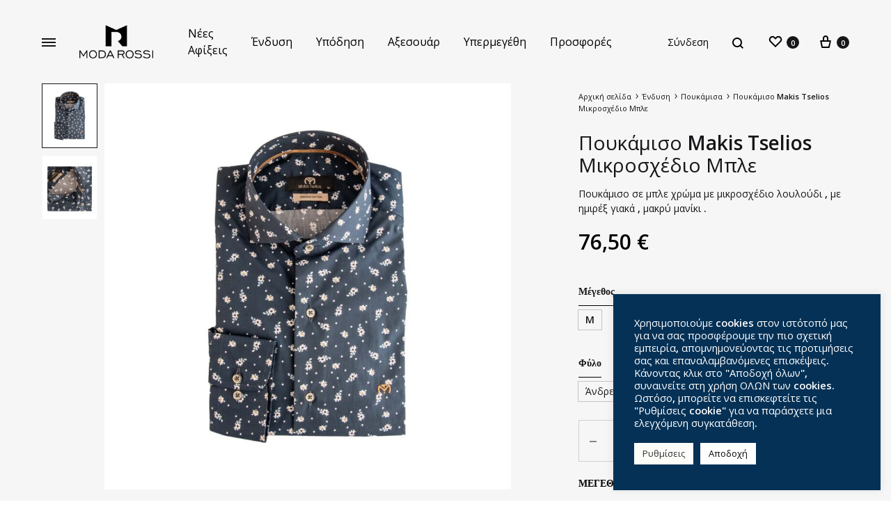

--- FILE ---
content_type: text/html; charset=UTF-8
request_url: https://modarossi.gr/product/poukamiso-makis-tselios-mikrosxedio-mple/
body_size: 38095
content:
<!doctype html>
<html lang="el"
	prefix="og: https://ogp.me/ns#" >
		
<head>
	<meta charset="UTF-8">
	<meta name="viewport" content="width=device-width, initial-scale=1">
	<link rel="profile" href="http://gmpg.org/xfn/11">

	<title>Πουκάμισο Makis Tselios Μικροσχέδιο Μπλε | Moda Rossi</title>
<link rel="alternate" hreflang="el" href="https://modarossi.gr/product/poukamiso-makis-tselios-mikrosxedio-mple/" />
<link rel="alternate" hreflang="en" href="https://modarossi.gr/en/product/poukamiso-makis-tselios-mikrosxedio-mple/" />
<link rel="alternate" hreflang="x-default" href="https://modarossi.gr/product/poukamiso-makis-tselios-mikrosxedio-mple/" />

		<!-- All in One SEO 4.1.6.2 -->
		<meta name="description" content="Πουκάμισο σε μπλε χρώμα με μικροσχέδιο λουλούδι , με ημιρέξ γιακά , μακρύ μανίκι ." />
		<meta name="robots" content="max-image-preview:large" />
		<link rel="canonical" href="https://modarossi.gr/product/poukamiso-makis-tselios-mikrosxedio-mple/" />

		<!-- Google tag (gtag.js) --> <script async src="https://www.googletagmanager.com/gtag/js?id=G-M5Z82THME1"></script> <script> window.dataLayer = window.dataLayer || []; function gtag(){dataLayer.push(arguments);} gtag('js', new Date()); gtag('config', 'G-M5Z82THME1'); </script>
		<meta property="og:locale" content="el_GR" />
		<meta property="og:site_name" content="Moda Rossi | Ανδρική Ένδυση Κέρκυρα " />
		<meta property="og:type" content="article" />
		<meta property="og:title" content="Πουκάμισο Makis Tselios Μικροσχέδιο Μπλε | Moda Rossi" />
		<meta property="og:description" content="Πουκάμισο σε μπλε χρώμα με μικροσχέδιο λουλούδι , με ημιρέξ γιακά , μακρύ μανίκι ." />
		<meta property="og:url" content="https://modarossi.gr/product/poukamiso-makis-tselios-mikrosxedio-mple/" />
		<meta property="og:image" content="https://modarossi.gr/wp-content/uploads/2022/04/s14.jpg" />
		<meta property="og:image:secure_url" content="https://modarossi.gr/wp-content/uploads/2022/04/s14.jpg" />
		<meta property="og:image:width" content="1000" />
		<meta property="og:image:height" content="1000" />
		<meta property="article:published_time" content="2022-04-09T10:48:40+00:00" />
		<meta property="article:modified_time" content="2023-08-30T18:48:19+00:00" />
		<script type="application/ld+json" class="aioseo-schema">
			{"@context":"https:\/\/schema.org","@graph":[{"@type":"WebSite","@id":"https:\/\/modarossi.gr\/#website","url":"https:\/\/modarossi.gr\/","name":"Moda Rossi","description":"\u0391\u03bd\u03b4\u03c1\u03b9\u03ba\u03ae \u0388\u03bd\u03b4\u03c5\u03c3\u03b7 \u039a\u03ad\u03c1\u03ba\u03c5\u03c1\u03b1","inLanguage":"el","publisher":{"@id":"https:\/\/modarossi.gr\/#organization"}},{"@type":"Organization","@id":"https:\/\/modarossi.gr\/#organization","name":"Moda Rossi | \u0391\u03bd\u03b4\u03c1\u03b9\u03ba\u03ac \u0395\u03bd\u03b4\u03cd\u03bc\u03b1\u03c4\u03b1 \u039a\u03ad\u03c1\u03ba\u03c5\u03c1\u03b1","url":"https:\/\/modarossi.gr\/","logo":{"@type":"ImageObject","@id":"https:\/\/modarossi.gr\/#organizationLogo","url":"https:\/\/modarossi.gr\/wp-content\/uploads\/2021\/10\/moda-rossi-logo-light.png","width":338,"height":150,"caption":"\u039a\u03b1\u03c4\u03ac\u03c3\u03c4\u03b7\u03bc\u03b1 \u0391\u03bd\u03b4\u03c1\u03b9\u03ba\u03ae\u03c2 \u0388\u03bd\u03b4\u03c5\u03c3\u03b7\u03c2 \u039a\u03ad\u03c1\u03ba\u03c5\u03c1\u03b1"},"image":{"@id":"https:\/\/modarossi.gr\/#organizationLogo"}},{"@type":"BreadcrumbList","@id":"https:\/\/modarossi.gr\/product\/poukamiso-makis-tselios-mikrosxedio-mple\/#breadcrumblist","itemListElement":[{"@type":"ListItem","@id":"https:\/\/modarossi.gr\/#listItem","position":1,"item":{"@type":"WebPage","@id":"https:\/\/modarossi.gr\/","name":"Home","description":"\u0388\u03bd\u03b1\u03c2 \u03ac\u03bd\u03c4\u03c1\u03b1\u03c2 \u03bc\u03b5 \u03c3\u03c4\u03c5\u03bb \u03b5\u03af\u03bd\u03b1\u03b9 \u03c7\u03c9\u03c1\u03af\u03c2 \u03b1\u03bc\u03c6\u03b9\u03b2\u03bf\u03bb\u03af\u03b1 \u03b1\u03c5\u03c4\u03cc\u03c2 \u03c0\u03bf\u03c5 \u03b8\u03b1 \u03c4\u03c1\u03b1\u03b2\u03ae\u03be\u03b5\u03b9 \u03c0\u03bf\u03bb\u03bb\u03ac \u03b2\u03bb\u03ad\u03bc\u03bc\u03b1\u03c4\u03b1 \u03c0\u03ac\u03bd\u03c9 \u03c4\u03bf\u03c5. \u03a0\u03b1\u03c1\u03b1\u03b3\u03b3\u03b5\u03af\u03bb\u03c4\u03b5 casual & \u03ba\u03bf\u03bc\u03c8\u03ac \u03c1\u03bf\u03cd\u03c7\u03b1 online \u03b1\u03c0\u03cc \u03c4\u03bf \u039coda Rossi \u03c3\u03c4\u03b7\u03bd \u039a\u03ad\u03c1\u03ba\u03c5\u03c1\u03b1!","url":"https:\/\/modarossi.gr\/"},"nextItem":"https:\/\/modarossi.gr\/product\/poukamiso-makis-tselios-mikrosxedio-mple\/#listItem"},{"@type":"ListItem","@id":"https:\/\/modarossi.gr\/product\/poukamiso-makis-tselios-mikrosxedio-mple\/#listItem","position":2,"item":{"@type":"WebPage","@id":"https:\/\/modarossi.gr\/product\/poukamiso-makis-tselios-mikrosxedio-mple\/","name":"\u03a0\u03bf\u03c5\u03ba\u03ac\u03bc\u03b9\u03c3\u03bf Makis Tselios \u039c\u03b9\u03ba\u03c1\u03bf\u03c3\u03c7\u03ad\u03b4\u03b9\u03bf \u039c\u03c0\u03bb\u03b5","description":"\u03a0\u03bf\u03c5\u03ba\u03ac\u03bc\u03b9\u03c3\u03bf \u03c3\u03b5 \u03bc\u03c0\u03bb\u03b5 \u03c7\u03c1\u03ce\u03bc\u03b1 \u03bc\u03b5 \u03bc\u03b9\u03ba\u03c1\u03bf\u03c3\u03c7\u03ad\u03b4\u03b9\u03bf \u03bb\u03bf\u03c5\u03bb\u03bf\u03cd\u03b4\u03b9 , \u03bc\u03b5 \u03b7\u03bc\u03b9\u03c1\u03ad\u03be \u03b3\u03b9\u03b1\u03ba\u03ac , \u03bc\u03b1\u03ba\u03c1\u03cd \u03bc\u03b1\u03bd\u03af\u03ba\u03b9 .","url":"https:\/\/modarossi.gr\/product\/poukamiso-makis-tselios-mikrosxedio-mple\/"},"previousItem":"https:\/\/modarossi.gr\/#listItem"}]},{"@type":"Person","@id":"https:\/\/modarossi.gr\/author\/gkrossi\/#author","url":"https:\/\/modarossi.gr\/author\/gkrossi\/","name":"gkrossi","image":{"@type":"ImageObject","@id":"https:\/\/modarossi.gr\/product\/poukamiso-makis-tselios-mikrosxedio-mple\/#authorImage","url":"https:\/\/secure.gravatar.com\/avatar\/3cb40b9205ee458d0f393172c689d025?s=96&d=mm&r=g","width":96,"height":96,"caption":"gkrossi"}},{"@type":"ItemPage","@id":"https:\/\/modarossi.gr\/product\/poukamiso-makis-tselios-mikrosxedio-mple\/#itempage","url":"https:\/\/modarossi.gr\/product\/poukamiso-makis-tselios-mikrosxedio-mple\/","name":"\u03a0\u03bf\u03c5\u03ba\u03ac\u03bc\u03b9\u03c3\u03bf Makis Tselios \u039c\u03b9\u03ba\u03c1\u03bf\u03c3\u03c7\u03ad\u03b4\u03b9\u03bf \u039c\u03c0\u03bb\u03b5 | Moda Rossi","description":"\u03a0\u03bf\u03c5\u03ba\u03ac\u03bc\u03b9\u03c3\u03bf \u03c3\u03b5 \u03bc\u03c0\u03bb\u03b5 \u03c7\u03c1\u03ce\u03bc\u03b1 \u03bc\u03b5 \u03bc\u03b9\u03ba\u03c1\u03bf\u03c3\u03c7\u03ad\u03b4\u03b9\u03bf \u03bb\u03bf\u03c5\u03bb\u03bf\u03cd\u03b4\u03b9 , \u03bc\u03b5 \u03b7\u03bc\u03b9\u03c1\u03ad\u03be \u03b3\u03b9\u03b1\u03ba\u03ac , \u03bc\u03b1\u03ba\u03c1\u03cd \u03bc\u03b1\u03bd\u03af\u03ba\u03b9 .","inLanguage":"el","isPartOf":{"@id":"https:\/\/modarossi.gr\/#website"},"breadcrumb":{"@id":"https:\/\/modarossi.gr\/product\/poukamiso-makis-tselios-mikrosxedio-mple\/#breadcrumblist"},"author":"https:\/\/modarossi.gr\/author\/gkrossi\/#author","creator":"https:\/\/modarossi.gr\/author\/gkrossi\/#author","image":{"@type":"ImageObject","@id":"https:\/\/modarossi.gr\/#mainImage","url":"https:\/\/modarossi.gr\/wp-content\/uploads\/2022\/04\/s14.jpg","width":1000,"height":1000,"caption":"\u03a0\u03bf\u03c5\u03ba\u03ac\u03bc\u03b9\u03c3\u03bf Makis Tselios \u039c\u03b9\u03ba\u03c1\u03bf\u03c3\u03c7\u03ad\u03b4\u03b9\u03bf \u039c\u03c0\u03bb\u03b5"},"primaryImageOfPage":{"@id":"https:\/\/modarossi.gr\/product\/poukamiso-makis-tselios-mikrosxedio-mple\/#mainImage"},"datePublished":"2022-04-09T10:48:40+02:00","dateModified":"2023-08-30T18:48:19+02:00"}]}
		</script>
		<!-- All in One SEO -->

<link rel="preload" href="https://modarossi.gr/wp-content/themes/modarossi/fonts/functionpro-light-webfont.woff2" as="font" type="font/woff2" crossorigin><link rel="preload" href="https://modarossi.gr/wp-content/themes/modarossi/fonts/functionpro-book-webfont.woff2" as="font" type="font/woff2" crossorigin><link rel="preload" href="https://modarossi.gr/wp-content/themes/modarossi/fonts/functionpro-medium-webfont.woff2" as="font" type="font/woff2" crossorigin><link rel="preload" href="https://modarossi.gr/wp-content/themes/modarossi/fonts/functionpro-demi-webfont.woff2" as="font" type="font/woff2" crossorigin><link rel="preload" href="https://modarossi.gr/wp-content/themes/modarossi/fonts/functionpro-bold-webfont.woff2" as="font" type="font/woff2" crossorigin><link rel='dns-prefetch' href='//www.google.com' />
<link rel='dns-prefetch' href='//s.w.org' />
<link href='https://fonts.gstatic.com' crossorigin rel='preconnect' />
<link rel="alternate" type="application/rss+xml" title="Ροή RSS &raquo; Moda Rossi" href="https://modarossi.gr/feed/" />
		<script type="text/javascript">
			window._wpemojiSettings = {"baseUrl":"https:\/\/s.w.org\/images\/core\/emoji\/13.1.0\/72x72\/","ext":".png","svgUrl":"https:\/\/s.w.org\/images\/core\/emoji\/13.1.0\/svg\/","svgExt":".svg","source":{"concatemoji":"https:\/\/modarossi.gr\/wp-includes\/js\/wp-emoji-release.min.js?ver=5.8.12"}};
			!function(e,a,t){var n,r,o,i=a.createElement("canvas"),p=i.getContext&&i.getContext("2d");function s(e,t){var a=String.fromCharCode;p.clearRect(0,0,i.width,i.height),p.fillText(a.apply(this,e),0,0);e=i.toDataURL();return p.clearRect(0,0,i.width,i.height),p.fillText(a.apply(this,t),0,0),e===i.toDataURL()}function c(e){var t=a.createElement("script");t.src=e,t.defer=t.type="text/javascript",a.getElementsByTagName("head")[0].appendChild(t)}for(o=Array("flag","emoji"),t.supports={everything:!0,everythingExceptFlag:!0},r=0;r<o.length;r++)t.supports[o[r]]=function(e){if(!p||!p.fillText)return!1;switch(p.textBaseline="top",p.font="600 32px Arial",e){case"flag":return s([127987,65039,8205,9895,65039],[127987,65039,8203,9895,65039])?!1:!s([55356,56826,55356,56819],[55356,56826,8203,55356,56819])&&!s([55356,57332,56128,56423,56128,56418,56128,56421,56128,56430,56128,56423,56128,56447],[55356,57332,8203,56128,56423,8203,56128,56418,8203,56128,56421,8203,56128,56430,8203,56128,56423,8203,56128,56447]);case"emoji":return!s([10084,65039,8205,55357,56613],[10084,65039,8203,55357,56613])}return!1}(o[r]),t.supports.everything=t.supports.everything&&t.supports[o[r]],"flag"!==o[r]&&(t.supports.everythingExceptFlag=t.supports.everythingExceptFlag&&t.supports[o[r]]);t.supports.everythingExceptFlag=t.supports.everythingExceptFlag&&!t.supports.flag,t.DOMReady=!1,t.readyCallback=function(){t.DOMReady=!0},t.supports.everything||(n=function(){t.readyCallback()},a.addEventListener?(a.addEventListener("DOMContentLoaded",n,!1),e.addEventListener("load",n,!1)):(e.attachEvent("onload",n),a.attachEvent("onreadystatechange",function(){"complete"===a.readyState&&t.readyCallback()})),(n=t.source||{}).concatemoji?c(n.concatemoji):n.wpemoji&&n.twemoji&&(c(n.twemoji),c(n.wpemoji)))}(window,document,window._wpemojiSettings);
		</script>
		<style type="text/css">
img.wp-smiley,
img.emoji {
	display: inline !important;
	border: none !important;
	box-shadow: none !important;
	height: 1em !important;
	width: 1em !important;
	margin: 0 .07em !important;
	vertical-align: -0.1em !important;
	background: none !important;
	padding: 0 !important;
}
</style>
	<link rel='stylesheet' id='wp-block-library-css'  href='https://modarossi.gr/wp-includes/css/dist/block-library/style.min.css?ver=5.8.12' type='text/css' media='all' />
<style id='wp-block-library-theme-inline-css' type='text/css'>
#start-resizable-editor-section{display:none}.wp-block-audio figcaption{color:#555;font-size:13px;text-align:center}.is-dark-theme .wp-block-audio figcaption{color:hsla(0,0%,100%,.65)}.wp-block-code{font-family:Menlo,Consolas,monaco,monospace;color:#1e1e1e;padding:.8em 1em;border:1px solid #ddd;border-radius:4px}.wp-block-embed figcaption{color:#555;font-size:13px;text-align:center}.is-dark-theme .wp-block-embed figcaption{color:hsla(0,0%,100%,.65)}.blocks-gallery-caption{color:#555;font-size:13px;text-align:center}.is-dark-theme .blocks-gallery-caption{color:hsla(0,0%,100%,.65)}.wp-block-image figcaption{color:#555;font-size:13px;text-align:center}.is-dark-theme .wp-block-image figcaption{color:hsla(0,0%,100%,.65)}.wp-block-pullquote{border-top:4px solid;border-bottom:4px solid;margin-bottom:1.75em;color:currentColor}.wp-block-pullquote__citation,.wp-block-pullquote cite,.wp-block-pullquote footer{color:currentColor;text-transform:uppercase;font-size:.8125em;font-style:normal}.wp-block-quote{border-left:.25em solid;margin:0 0 1.75em;padding-left:1em}.wp-block-quote cite,.wp-block-quote footer{color:currentColor;font-size:.8125em;position:relative;font-style:normal}.wp-block-quote.has-text-align-right{border-left:none;border-right:.25em solid;padding-left:0;padding-right:1em}.wp-block-quote.has-text-align-center{border:none;padding-left:0}.wp-block-quote.is-large,.wp-block-quote.is-style-large{border:none}.wp-block-search .wp-block-search__label{font-weight:700}.wp-block-group.has-background{padding:1.25em 2.375em;margin-top:0;margin-bottom:0}.wp-block-separator{border:none;border-bottom:2px solid;margin-left:auto;margin-right:auto;opacity:.4}.wp-block-separator:not(.is-style-wide):not(.is-style-dots){width:100px}.wp-block-separator.has-background:not(.is-style-dots){border-bottom:none;height:1px}.wp-block-separator.has-background:not(.is-style-wide):not(.is-style-dots){height:2px}.wp-block-table thead{border-bottom:3px solid}.wp-block-table tfoot{border-top:3px solid}.wp-block-table td,.wp-block-table th{padding:.5em;border:1px solid;word-break:normal}.wp-block-table figcaption{color:#555;font-size:13px;text-align:center}.is-dark-theme .wp-block-table figcaption{color:hsla(0,0%,100%,.65)}.wp-block-video figcaption{color:#555;font-size:13px;text-align:center}.is-dark-theme .wp-block-video figcaption{color:hsla(0,0%,100%,.65)}.wp-block-template-part.has-background{padding:1.25em 2.375em;margin-top:0;margin-bottom:0}#end-resizable-editor-section{display:none}
</style>
<link rel='stylesheet' id='wc-blocks-vendors-style-css'  href='https://modarossi.gr/wp-content/plugins/woocommerce/packages/woocommerce-blocks/build/wc-blocks-vendors-style.css?ver=6.5.2' type='text/css' media='all' />
<link rel='stylesheet' id='wc-blocks-style-css'  href='https://modarossi.gr/wp-content/plugins/woocommerce/packages/woocommerce-blocks/build/wc-blocks-style.css?ver=6.5.2' type='text/css' media='all' />
<link rel='stylesheet' id='contact-form-7-css'  href='https://modarossi.gr/wp-content/plugins/contact-form-7/includes/css/styles.css?ver=5.5.4' type='text/css' media='all' />
<link rel='stylesheet' id='cookie-law-info-css'  href='https://modarossi.gr/wp-content/plugins/cookie-law-info/public/css/cookie-law-info-public.css?ver=2.0.8' type='text/css' media='all' />
<link rel='stylesheet' id='cookie-law-info-gdpr-css'  href='https://modarossi.gr/wp-content/plugins/cookie-law-info/public/css/cookie-law-info-gdpr.css?ver=2.0.8' type='text/css' media='all' />
<link rel='stylesheet' id='photoswipe-css'  href='https://modarossi.gr/wp-content/plugins/woocommerce/assets/css/photoswipe/photoswipe.min.css?ver=6.1.2' type='text/css' media='all' />
<link rel='stylesheet' id='photoswipe-default-skin-css'  href='https://modarossi.gr/wp-content/plugins/woocommerce/assets/css/photoswipe/default-skin/default-skin.min.css?ver=6.1.2' type='text/css' media='all' />
<style id='woocommerce-inline-inline-css' type='text/css'>
.woocommerce form .form-row .required { visibility: visible; }
</style>
<link rel='stylesheet' id='wpmt-css-frontend-css'  href='https://modarossi.gr/wp-content/plugins/wp-mailto-links/core/includes/assets/css/style.css?ver=211113-74730' type='text/css' media='all' />
<link rel='stylesheet' id='wcboost-variation-swatches-css'  href='https://modarossi.gr/wp-content/plugins/wcboost-variation-swatches/assets/css/frontend.css?ver=1.0.9' type='text/css' media='all' />
<style id='wcboost-variation-swatches-inline-css' type='text/css'>
.wcboost-variation-swatches__item { width: 18px; height: 18px; line-height: 18px; }.wcboost-variation-swatches--round.wcboost-variation-swatches--button .wcboost-variation-swatches__item {border-radius: 9px}
</style>
<link rel='stylesheet' id='wpml-legacy-horizontal-list-0-css'  href='//modarossi.gr/wp-content/plugins/sitepress-multilingual-cms/templates/language-switchers/legacy-list-horizontal/style.min.css?ver=1' type='text/css' media='all' />
<link rel='stylesheet' id='wpml-menu-item-0-css'  href='//modarossi.gr/wp-content/plugins/sitepress-multilingual-cms/templates/language-switchers/menu-item/style.min.css?ver=1' type='text/css' media='all' />
<link rel='stylesheet' id='konte-fonts-css'  href='https://fonts.googleapis.com/css?family=Crimson+Text%3A600%7COpen+Sans&#038;subset=latin%2Clatin-ext&#038;ver=5.8.12' type='text/css' media='all' />
<link rel='stylesheet' id='animate-css'  href='https://modarossi.gr/wp-content/themes/modarossi/css/animate.css?ver=3.5.2' type='text/css' media='all' />
<link rel='stylesheet' id='font-awesome-css'  href='https://modarossi.gr/wp-content/plugins/elementor/assets/lib/font-awesome/css/font-awesome.min.css?ver=4.7.0' type='text/css' media='all' />
<link rel='stylesheet' id='bootstrap-grid-css'  href='https://modarossi.gr/wp-content/themes/modarossi/css/bootstrap.css?ver=3.3.7' type='text/css' media='all' />
<link rel='stylesheet' id='konte-css'  href='https://modarossi.gr/wp-content/themes/modarossi/style.css?ver=1.0.0' type='text/css' media='all' />
<style id='konte-inline-css' type='text/css'>
body, .block-editor .editor-styles-wrapper{font-family: Open Sans;font-size: 16px;}h1, .h1{font-family: Open Sans;font-size: 35px;font-weight: 400;}h2, .h2{font-family: Open Sans;font-size: 30px;font-weight: 400;}h3, .h3{font-family: Open Sans;font-weight: 400;}h4, .h4{font-family: Open Sans;font-weight: 400;}h5, .h5{font-family: Open Sans;font-weight: 400;}h6, .h6{font-family: Open Sans;font-weight: 400;}.main-navigation a, .header-v8 .nav-menu > li > a, .header-v9 .nav-menu > li > a, .header-vertical .main-navigation .nav-menu > li > a{font-family: Open Sans;}.main-navigation li li a, .header-vertical .main-navigation .sub-menu a{font-family: Open Sans;}.single-page-header .entry-title, .page .page .entry-title{font-family: Open Sans;font-size: 50px;}.single-page-header .entry-subtitle{font-family: Open Sans;}.blog-header-content .header-title{font-family: Open Sans;font-size: 34px;}.hfeed .hentry .entry-title a{font-family: Open Sans;}.hfeed .hentry .entry-summary{font-family: Open Sans;}.widget-title{font-family: Open Sans;font-weight: 400;}.footer-extra{font-family: Open Sans;}.footer-widgets{font-family: Open Sans;}.footer-main{font-family: Open Sans;}.topbar {height: 40px}.header-main, .header-v10 .site-branding, .header-v10 .header-main .header-right-items { height: 120px; }.header-bottom { height: 90px; }.header-mobile {height: 60px}.logo img {width: 120px;}.logo svg {width: 120px;height: auto;}.hamburger-screen-background { background-image: url(https://modarossi.gr/wp-content/uploads/2021/11/full.jpg); }
</style>
<link rel='stylesheet' id='soo-wishlist-css'  href='https://modarossi.gr/wp-content/plugins/soo-wishlist/assets/css/wishlist.css?ver=1.2.5' type='text/css' media='all' />
<link rel='stylesheet' id='konte-child-css'  href='https://modarossi.gr/wp-content/themes/modarossi-child/style.css?ver=5.8.12' type='text/css' media='all' />
<link rel='stylesheet' id='select2-css'  href='https://modarossi.gr/wp-content/plugins/woocommerce/assets/css/select2.css?ver=6.1.2' type='text/css' media='all' />
<link rel='stylesheet' id='konte-woocommerce-css'  href='https://modarossi.gr/wp-content/themes/modarossi/woocommerce.css?ver=5.8.12' type='text/css' media='all' />
<style id='konte-woocommerce-inline-css' type='text/css'>
.woocommerce div.product .product_title{font-family: Open Sans;}.woocommerce div.product .woocommerce-variation-description, .woocommerce div.product .woocommerce-product-details__short-description, .woocommerce .woocommerce-Tabs-panel--description{font-family: Open Sans;}.woocommerce-products-header .page-title, .woocommerce-products-header.layout-standard .page-title{font-family: Open Sans;font-weight: 400;}ul.products li.product .woocommerce-loop-product__title a{font-family: Open Sans;}.woocommerce-badge.onsale {background-color: #3ee590}.woocommerce-badge.new {background-color: #ffb453}.woocommerce-badge.featured {background-color: #ff736c}.woocommerce-badge.sold-out {background-color: #838889}
</style>
<script type="text/template" id="tmpl-variation-template">
	<div class="woocommerce-variation-description">{{{ data.variation.variation_description }}}</div>
	<div class="woocommerce-variation-price">{{{ data.variation.price_html }}}</div>
	<div class="woocommerce-variation-availability">{{{ data.variation.availability_html }}}</div>
</script>
<script type="text/template" id="tmpl-unavailable-variation-template">
	<p>Λυπούμαστε, αυτό το προϊόν δεν είναι διαθέσιμο. Παρακαλούμε, επιλέξτε έναν διαφορετικό συνδυασμό.</p>
</script>
<script   type='text/javascript' src='https://modarossi.gr/wp-includes/js/jquery/jquery.min.js?ver=3.6.0' id='jquery-core-js'></script>
<script   type='text/javascript' src='https://modarossi.gr/wp-includes/js/jquery/jquery-migrate.min.js?ver=3.3.2' id='jquery-migrate-js'></script>
<script type='text/javascript' id='wpml-cookie-js-extra'>
/* <![CDATA[ */
var wpml_cookies = {"wp-wpml_current_language":{"value":"el","expires":1,"path":"\/"}};
var wpml_cookies = {"wp-wpml_current_language":{"value":"el","expires":1,"path":"\/"}};
/* ]]> */
</script>
<script   type='text/javascript' src='https://modarossi.gr/wp-content/plugins/sitepress-multilingual-cms/res/js/cookies/language-cookie.js?ver=4.5.2' id='wpml-cookie-js'></script>
<script type='text/javascript' id='cookie-law-info-js-extra'>
/* <![CDATA[ */
var Cli_Data = {"nn_cookie_ids":["wp-wpml_current_language","cookies.js","cookielawinfo-checkbox-advertisement","_GRECAPTCHA","_ga","_gid","_gat_gtag_UA_78234573_49","mailchimp_landing_site","__fb_chat_plugin","messaging_plugin_https:\/\/modarossi.gr\/_1025983474171723"],"cookielist":[],"non_necessary_cookies":{"necessary":["_GRECAPTCHA"],"functional":["mailchimp_landing_site","__fb_chat_plugin","messaging_plugin_https:\/\/modarossi.gr\/_1025983474171723"],"analytics":["_ga","_gid","_gat_gtag_UA_78234573_49"],"others":["wp-wpml_current_language","cookies.js"]},"ccpaEnabled":"","ccpaRegionBased":"","ccpaBarEnabled":"","strictlyEnabled":["necessary","obligatoire"],"ccpaType":"gdpr","js_blocking":"1","custom_integration":"","triggerDomRefresh":"","secure_cookies":""};
var cli_cookiebar_settings = {"animate_speed_hide":"500","animate_speed_show":"500","background":"#053156","border":"#b1a6a6c2","border_on":"","button_1_button_colour":"#053156","button_1_button_hover":"#042745","button_1_link_colour":"#fff","button_1_as_button":"1","button_1_new_win":"","button_2_button_colour":"#333","button_2_button_hover":"#292929","button_2_link_colour":"#444","button_2_as_button":"","button_2_hidebar":"","button_3_button_colour":"#dedfe0","button_3_button_hover":"#b2b2b3","button_3_link_colour":"#333333","button_3_as_button":"1","button_3_new_win":"","button_4_button_colour":"#fcfcf9","button_4_button_hover":"#cacac7","button_4_link_colour":"#333333","button_4_as_button":"1","button_7_button_colour":"#ffffff","button_7_button_hover":"#cccccc","button_7_link_colour":"#0a0a0a","button_7_as_button":"1","button_7_new_win":"","font_family":"inherit","header_fix":"1","notify_animate_hide":"1","notify_animate_show":"","notify_div_id":"#cookie-law-info-bar","notify_position_horizontal":"right","notify_position_vertical":"top","scroll_close":"","scroll_close_reload":"","accept_close_reload":"","reject_close_reload":"","showagain_tab":"1","showagain_background":"#fff","showagain_border":"#000","showagain_div_id":"#cookie-law-info-again","showagain_x_position":"100px","text":"#ffffff","show_once_yn":"","show_once":"10000","logging_on":"","as_popup":"","popup_overlay":"1","bar_heading_text":"","cookie_bar_as":"widget","popup_showagain_position":"bottom-right","widget_position":"right"};
var log_object = {"ajax_url":"https:\/\/modarossi.gr\/wp-admin\/admin-ajax.php"};
/* ]]> */
</script>
<script   type='text/javascript' src='https://modarossi.gr/wp-content/plugins/cookie-law-info/public/js/cookie-law-info-public.js?ver=2.0.8' id='cookie-law-info-js'></script>
<script   type='text/javascript' src='https://modarossi.gr/wp-content/plugins/wp-mailto-links/core/includes/assets/js/custom.js?ver=211113-74730' id='wpmt-js-frontend-js'></script>
<link rel="https://api.w.org/" href="https://modarossi.gr/wp-json/" /><link rel="alternate" type="application/json" href="https://modarossi.gr/wp-json/wp/v2/product/8221" /><link rel="wlwmanifest" type="application/wlwmanifest+xml" href="https://modarossi.gr/wp-includes/wlwmanifest.xml" /> 

<link rel='shortlink' href='https://modarossi.gr/?p=8221' />
<link rel="alternate" type="application/json+oembed" href="https://modarossi.gr/wp-json/oembed/1.0/embed?url=https%3A%2F%2Fmodarossi.gr%2Fproduct%2Fpoukamiso-makis-tselios-mikrosxedio-mple%2F" />
<link rel="alternate" type="text/xml+oembed" href="https://modarossi.gr/wp-json/oembed/1.0/embed?url=https%3A%2F%2Fmodarossi.gr%2Fproduct%2Fpoukamiso-makis-tselios-mikrosxedio-mple%2F&#038;format=xml" />
<meta name="generator" content="WPML ver:4.5.2 stt:1,13;" />
<!-- Global site tag (gtag.js) - Google Analytics -->
<script type="text/plain" data-cli-class="cli-blocker-script"  data-cli-script-type="analytics" data-cli-block="true"  data-cli-element-position="head" async src="https://www.googletagmanager.com/gtag/js?id=G-ZB598KLCPL"></script>
<script type="text/plain" data-cli-class="cli-blocker-script"  data-cli-script-type="analytics" data-cli-block="true"  data-cli-element-position="head">
  window.dataLayer = window.dataLayer || [];
  function gtag(){dataLayer.push(arguments);}
  gtag('js', new Date());
 
  gtag('config', 'G-ZB598KLCPL');
</script><!-- Global site tag (gtag.js) - Google Ads: 10943143482 -->
<script type="text/plain" data-cli-class="cli-blocker-script"  data-cli-script-type="advertisement" data-cli-block="true"  data-cli-element-position="head" async src="https://www.googletagmanager.com/gtag/js?id=AW-10943143482"></script>
<script type="text/plain" data-cli-class="cli-blocker-script"  data-cli-script-type="advertisement" data-cli-block="true"  data-cli-element-position="head">
  window.dataLayer = window.dataLayer || [];
  function gtag(){dataLayer.push(arguments);}
  gtag('js', new Date());
 
  gtag('config', 'AW-10943143482');
</script>
 
<!-- Event snippet for SetIN REM remarketing page -->
<script type="text/plain" data-cli-class="cli-blocker-script"  data-cli-script-type="advertisement" data-cli-block="true"  data-cli-element-position="head">
  gtag('event', 'conversion', {
      'send_to': 'AW-10943143482/LA8rCPjD18wDELq8jOIo',
      'value': 1.0,
      'currency': 'EUR',
      'aw_remarketing_only': true
  });
</script>

<!-- Google Tag Manager -->
<script type="text/plain" data-cli-class="cli-blocker-script"  data-cli-script-type="advertisement" data-cli-block="true"  data-cli-element-position="head">(function(w,d,s,l,i){w[l]=w[l]||[];w[l].push({'gtm.start':
new Date().getTime(),event:'gtm.js'});var f=d.getElementsByTagName(s)[0],
j=d.createElement(s),dl=l!='dataLayer'?'&l='+l:'';j.async=true;j.src=
'https://www.googletagmanager.com/gtm.js?id='+i+dl;f.parentNode.insertBefore(j,f);
})(window,document,'script','dataLayer','GTM-5KV92NR');</script>
<!-- End Google Tag Manager -->	<noscript><style>.woocommerce-product-gallery{ opacity: 1 !important; }</style></noscript>
	<meta name="generator" content="Powered by Slider Revolution 6.5.8 - responsive, Mobile-Friendly Slider Plugin for WordPress with comfortable drag and drop interface." />
<link rel="icon" href="https://modarossi.gr/wp-content/uploads/2021/11/cropped-favicon-32x32.jpg" sizes="32x32" />
<link rel="icon" href="https://modarossi.gr/wp-content/uploads/2021/11/cropped-favicon-192x192.jpg" sizes="192x192" />
<link rel="apple-touch-icon" href="https://modarossi.gr/wp-content/uploads/2021/11/cropped-favicon-180x180.jpg" />
<meta name="msapplication-TileImage" content="https://modarossi.gr/wp-content/uploads/2021/11/cropped-favicon-270x270.jpg" />
<script type="text/javascript">function setREVStartSize(e){
			//window.requestAnimationFrame(function() {				 
				window.RSIW = window.RSIW===undefined ? window.innerWidth : window.RSIW;	
				window.RSIH = window.RSIH===undefined ? window.innerHeight : window.RSIH;	
				try {								
					var pw = document.getElementById(e.c).parentNode.offsetWidth,
						newh;
					pw = pw===0 || isNaN(pw) ? window.RSIW : pw;
					e.tabw = e.tabw===undefined ? 0 : parseInt(e.tabw);
					e.thumbw = e.thumbw===undefined ? 0 : parseInt(e.thumbw);
					e.tabh = e.tabh===undefined ? 0 : parseInt(e.tabh);
					e.thumbh = e.thumbh===undefined ? 0 : parseInt(e.thumbh);
					e.tabhide = e.tabhide===undefined ? 0 : parseInt(e.tabhide);
					e.thumbhide = e.thumbhide===undefined ? 0 : parseInt(e.thumbhide);
					e.mh = e.mh===undefined || e.mh=="" || e.mh==="auto" ? 0 : parseInt(e.mh,0);		
					if(e.layout==="fullscreen" || e.l==="fullscreen") 						
						newh = Math.max(e.mh,window.RSIH);					
					else{					
						e.gw = Array.isArray(e.gw) ? e.gw : [e.gw];
						for (var i in e.rl) if (e.gw[i]===undefined || e.gw[i]===0) e.gw[i] = e.gw[i-1];					
						e.gh = e.el===undefined || e.el==="" || (Array.isArray(e.el) && e.el.length==0)? e.gh : e.el;
						e.gh = Array.isArray(e.gh) ? e.gh : [e.gh];
						for (var i in e.rl) if (e.gh[i]===undefined || e.gh[i]===0) e.gh[i] = e.gh[i-1];
											
						var nl = new Array(e.rl.length),
							ix = 0,						
							sl;					
						e.tabw = e.tabhide>=pw ? 0 : e.tabw;
						e.thumbw = e.thumbhide>=pw ? 0 : e.thumbw;
						e.tabh = e.tabhide>=pw ? 0 : e.tabh;
						e.thumbh = e.thumbhide>=pw ? 0 : e.thumbh;					
						for (var i in e.rl) nl[i] = e.rl[i]<window.RSIW ? 0 : e.rl[i];
						sl = nl[0];									
						for (var i in nl) if (sl>nl[i] && nl[i]>0) { sl = nl[i]; ix=i;}															
						var m = pw>(e.gw[ix]+e.tabw+e.thumbw) ? 1 : (pw-(e.tabw+e.thumbw)) / (e.gw[ix]);					
						newh =  (e.gh[ix] * m) + (e.tabh + e.thumbh);
					}
					var el = document.getElementById(e.c);
					if (el!==null && el) el.style.height = newh+"px";					
					el = document.getElementById(e.c+"_wrapper");
					if (el!==null && el) {
						el.style.height = newh+"px";
						el.style.display = "block";
					}
				} catch(e){
					console.log("Failure at Presize of Slider:" + e)
				}					   
			//});
		  };</script>
<style id="kirki-inline-styles">/* cyrillic-ext */
@font-face {
  font-family: 'Open Sans';
  font-style: normal;
  font-weight: 400;
  font-stretch: normal;
  font-display: swap;
  src: url(https://modarossi.gr/wp-content/fonts/open-sans/font) format('woff');
  unicode-range: U+0460-052F, U+1C80-1C8A, U+20B4, U+2DE0-2DFF, U+A640-A69F, U+FE2E-FE2F;
}
/* cyrillic */
@font-face {
  font-family: 'Open Sans';
  font-style: normal;
  font-weight: 400;
  font-stretch: normal;
  font-display: swap;
  src: url(https://modarossi.gr/wp-content/fonts/open-sans/font) format('woff');
  unicode-range: U+0301, U+0400-045F, U+0490-0491, U+04B0-04B1, U+2116;
}
/* greek-ext */
@font-face {
  font-family: 'Open Sans';
  font-style: normal;
  font-weight: 400;
  font-stretch: normal;
  font-display: swap;
  src: url(https://modarossi.gr/wp-content/fonts/open-sans/font) format('woff');
  unicode-range: U+1F00-1FFF;
}
/* greek */
@font-face {
  font-family: 'Open Sans';
  font-style: normal;
  font-weight: 400;
  font-stretch: normal;
  font-display: swap;
  src: url(https://modarossi.gr/wp-content/fonts/open-sans/font) format('woff');
  unicode-range: U+0370-0377, U+037A-037F, U+0384-038A, U+038C, U+038E-03A1, U+03A3-03FF;
}
/* hebrew */
@font-face {
  font-family: 'Open Sans';
  font-style: normal;
  font-weight: 400;
  font-stretch: normal;
  font-display: swap;
  src: url(https://modarossi.gr/wp-content/fonts/open-sans/font) format('woff');
  unicode-range: U+0307-0308, U+0590-05FF, U+200C-2010, U+20AA, U+25CC, U+FB1D-FB4F;
}
/* math */
@font-face {
  font-family: 'Open Sans';
  font-style: normal;
  font-weight: 400;
  font-stretch: normal;
  font-display: swap;
  src: url(https://modarossi.gr/wp-content/fonts/open-sans/font) format('woff');
  unicode-range: U+0302-0303, U+0305, U+0307-0308, U+0310, U+0312, U+0315, U+031A, U+0326-0327, U+032C, U+032F-0330, U+0332-0333, U+0338, U+033A, U+0346, U+034D, U+0391-03A1, U+03A3-03A9, U+03B1-03C9, U+03D1, U+03D5-03D6, U+03F0-03F1, U+03F4-03F5, U+2016-2017, U+2034-2038, U+203C, U+2040, U+2043, U+2047, U+2050, U+2057, U+205F, U+2070-2071, U+2074-208E, U+2090-209C, U+20D0-20DC, U+20E1, U+20E5-20EF, U+2100-2112, U+2114-2115, U+2117-2121, U+2123-214F, U+2190, U+2192, U+2194-21AE, U+21B0-21E5, U+21F1-21F2, U+21F4-2211, U+2213-2214, U+2216-22FF, U+2308-230B, U+2310, U+2319, U+231C-2321, U+2336-237A, U+237C, U+2395, U+239B-23B7, U+23D0, U+23DC-23E1, U+2474-2475, U+25AF, U+25B3, U+25B7, U+25BD, U+25C1, U+25CA, U+25CC, U+25FB, U+266D-266F, U+27C0-27FF, U+2900-2AFF, U+2B0E-2B11, U+2B30-2B4C, U+2BFE, U+3030, U+FF5B, U+FF5D, U+1D400-1D7FF, U+1EE00-1EEFF;
}
/* symbols */
@font-face {
  font-family: 'Open Sans';
  font-style: normal;
  font-weight: 400;
  font-stretch: normal;
  font-display: swap;
  src: url(https://modarossi.gr/wp-content/fonts/open-sans/font) format('woff');
  unicode-range: U+0001-000C, U+000E-001F, U+007F-009F, U+20DD-20E0, U+20E2-20E4, U+2150-218F, U+2190, U+2192, U+2194-2199, U+21AF, U+21E6-21F0, U+21F3, U+2218-2219, U+2299, U+22C4-22C6, U+2300-243F, U+2440-244A, U+2460-24FF, U+25A0-27BF, U+2800-28FF, U+2921-2922, U+2981, U+29BF, U+29EB, U+2B00-2BFF, U+4DC0-4DFF, U+FFF9-FFFB, U+10140-1018E, U+10190-1019C, U+101A0, U+101D0-101FD, U+102E0-102FB, U+10E60-10E7E, U+1D2C0-1D2D3, U+1D2E0-1D37F, U+1F000-1F0FF, U+1F100-1F1AD, U+1F1E6-1F1FF, U+1F30D-1F30F, U+1F315, U+1F31C, U+1F31E, U+1F320-1F32C, U+1F336, U+1F378, U+1F37D, U+1F382, U+1F393-1F39F, U+1F3A7-1F3A8, U+1F3AC-1F3AF, U+1F3C2, U+1F3C4-1F3C6, U+1F3CA-1F3CE, U+1F3D4-1F3E0, U+1F3ED, U+1F3F1-1F3F3, U+1F3F5-1F3F7, U+1F408, U+1F415, U+1F41F, U+1F426, U+1F43F, U+1F441-1F442, U+1F444, U+1F446-1F449, U+1F44C-1F44E, U+1F453, U+1F46A, U+1F47D, U+1F4A3, U+1F4B0, U+1F4B3, U+1F4B9, U+1F4BB, U+1F4BF, U+1F4C8-1F4CB, U+1F4D6, U+1F4DA, U+1F4DF, U+1F4E3-1F4E6, U+1F4EA-1F4ED, U+1F4F7, U+1F4F9-1F4FB, U+1F4FD-1F4FE, U+1F503, U+1F507-1F50B, U+1F50D, U+1F512-1F513, U+1F53E-1F54A, U+1F54F-1F5FA, U+1F610, U+1F650-1F67F, U+1F687, U+1F68D, U+1F691, U+1F694, U+1F698, U+1F6AD, U+1F6B2, U+1F6B9-1F6BA, U+1F6BC, U+1F6C6-1F6CF, U+1F6D3-1F6D7, U+1F6E0-1F6EA, U+1F6F0-1F6F3, U+1F6F7-1F6FC, U+1F700-1F7FF, U+1F800-1F80B, U+1F810-1F847, U+1F850-1F859, U+1F860-1F887, U+1F890-1F8AD, U+1F8B0-1F8BB, U+1F8C0-1F8C1, U+1F900-1F90B, U+1F93B, U+1F946, U+1F984, U+1F996, U+1F9E9, U+1FA00-1FA6F, U+1FA70-1FA7C, U+1FA80-1FA89, U+1FA8F-1FAC6, U+1FACE-1FADC, U+1FADF-1FAE9, U+1FAF0-1FAF8, U+1FB00-1FBFF;
}
/* vietnamese */
@font-face {
  font-family: 'Open Sans';
  font-style: normal;
  font-weight: 400;
  font-stretch: normal;
  font-display: swap;
  src: url(https://modarossi.gr/wp-content/fonts/open-sans/font) format('woff');
  unicode-range: U+0102-0103, U+0110-0111, U+0128-0129, U+0168-0169, U+01A0-01A1, U+01AF-01B0, U+0300-0301, U+0303-0304, U+0308-0309, U+0323, U+0329, U+1EA0-1EF9, U+20AB;
}
/* latin-ext */
@font-face {
  font-family: 'Open Sans';
  font-style: normal;
  font-weight: 400;
  font-stretch: normal;
  font-display: swap;
  src: url(https://modarossi.gr/wp-content/fonts/open-sans/font) format('woff');
  unicode-range: U+0100-02BA, U+02BD-02C5, U+02C7-02CC, U+02CE-02D7, U+02DD-02FF, U+0304, U+0308, U+0329, U+1D00-1DBF, U+1E00-1E9F, U+1EF2-1EFF, U+2020, U+20A0-20AB, U+20AD-20C0, U+2113, U+2C60-2C7F, U+A720-A7FF;
}
/* latin */
@font-face {
  font-family: 'Open Sans';
  font-style: normal;
  font-weight: 400;
  font-stretch: normal;
  font-display: swap;
  src: url(https://modarossi.gr/wp-content/fonts/open-sans/font) format('woff');
  unicode-range: U+0000-00FF, U+0131, U+0152-0153, U+02BB-02BC, U+02C6, U+02DA, U+02DC, U+0304, U+0308, U+0329, U+2000-206F, U+20AC, U+2122, U+2191, U+2193, U+2212, U+2215, U+FEFF, U+FFFD;
}
/* cyrillic-ext */
@font-face {
  font-family: 'Open Sans';
  font-style: normal;
  font-weight: 600;
  font-stretch: normal;
  font-display: swap;
  src: url(https://modarossi.gr/wp-content/fonts/open-sans/font) format('woff');
  unicode-range: U+0460-052F, U+1C80-1C8A, U+20B4, U+2DE0-2DFF, U+A640-A69F, U+FE2E-FE2F;
}
/* cyrillic */
@font-face {
  font-family: 'Open Sans';
  font-style: normal;
  font-weight: 600;
  font-stretch: normal;
  font-display: swap;
  src: url(https://modarossi.gr/wp-content/fonts/open-sans/font) format('woff');
  unicode-range: U+0301, U+0400-045F, U+0490-0491, U+04B0-04B1, U+2116;
}
/* greek-ext */
@font-face {
  font-family: 'Open Sans';
  font-style: normal;
  font-weight: 600;
  font-stretch: normal;
  font-display: swap;
  src: url(https://modarossi.gr/wp-content/fonts/open-sans/font) format('woff');
  unicode-range: U+1F00-1FFF;
}
/* greek */
@font-face {
  font-family: 'Open Sans';
  font-style: normal;
  font-weight: 600;
  font-stretch: normal;
  font-display: swap;
  src: url(https://modarossi.gr/wp-content/fonts/open-sans/font) format('woff');
  unicode-range: U+0370-0377, U+037A-037F, U+0384-038A, U+038C, U+038E-03A1, U+03A3-03FF;
}
/* hebrew */
@font-face {
  font-family: 'Open Sans';
  font-style: normal;
  font-weight: 600;
  font-stretch: normal;
  font-display: swap;
  src: url(https://modarossi.gr/wp-content/fonts/open-sans/font) format('woff');
  unicode-range: U+0307-0308, U+0590-05FF, U+200C-2010, U+20AA, U+25CC, U+FB1D-FB4F;
}
/* math */
@font-face {
  font-family: 'Open Sans';
  font-style: normal;
  font-weight: 600;
  font-stretch: normal;
  font-display: swap;
  src: url(https://modarossi.gr/wp-content/fonts/open-sans/font) format('woff');
  unicode-range: U+0302-0303, U+0305, U+0307-0308, U+0310, U+0312, U+0315, U+031A, U+0326-0327, U+032C, U+032F-0330, U+0332-0333, U+0338, U+033A, U+0346, U+034D, U+0391-03A1, U+03A3-03A9, U+03B1-03C9, U+03D1, U+03D5-03D6, U+03F0-03F1, U+03F4-03F5, U+2016-2017, U+2034-2038, U+203C, U+2040, U+2043, U+2047, U+2050, U+2057, U+205F, U+2070-2071, U+2074-208E, U+2090-209C, U+20D0-20DC, U+20E1, U+20E5-20EF, U+2100-2112, U+2114-2115, U+2117-2121, U+2123-214F, U+2190, U+2192, U+2194-21AE, U+21B0-21E5, U+21F1-21F2, U+21F4-2211, U+2213-2214, U+2216-22FF, U+2308-230B, U+2310, U+2319, U+231C-2321, U+2336-237A, U+237C, U+2395, U+239B-23B7, U+23D0, U+23DC-23E1, U+2474-2475, U+25AF, U+25B3, U+25B7, U+25BD, U+25C1, U+25CA, U+25CC, U+25FB, U+266D-266F, U+27C0-27FF, U+2900-2AFF, U+2B0E-2B11, U+2B30-2B4C, U+2BFE, U+3030, U+FF5B, U+FF5D, U+1D400-1D7FF, U+1EE00-1EEFF;
}
/* symbols */
@font-face {
  font-family: 'Open Sans';
  font-style: normal;
  font-weight: 600;
  font-stretch: normal;
  font-display: swap;
  src: url(https://modarossi.gr/wp-content/fonts/open-sans/font) format('woff');
  unicode-range: U+0001-000C, U+000E-001F, U+007F-009F, U+20DD-20E0, U+20E2-20E4, U+2150-218F, U+2190, U+2192, U+2194-2199, U+21AF, U+21E6-21F0, U+21F3, U+2218-2219, U+2299, U+22C4-22C6, U+2300-243F, U+2440-244A, U+2460-24FF, U+25A0-27BF, U+2800-28FF, U+2921-2922, U+2981, U+29BF, U+29EB, U+2B00-2BFF, U+4DC0-4DFF, U+FFF9-FFFB, U+10140-1018E, U+10190-1019C, U+101A0, U+101D0-101FD, U+102E0-102FB, U+10E60-10E7E, U+1D2C0-1D2D3, U+1D2E0-1D37F, U+1F000-1F0FF, U+1F100-1F1AD, U+1F1E6-1F1FF, U+1F30D-1F30F, U+1F315, U+1F31C, U+1F31E, U+1F320-1F32C, U+1F336, U+1F378, U+1F37D, U+1F382, U+1F393-1F39F, U+1F3A7-1F3A8, U+1F3AC-1F3AF, U+1F3C2, U+1F3C4-1F3C6, U+1F3CA-1F3CE, U+1F3D4-1F3E0, U+1F3ED, U+1F3F1-1F3F3, U+1F3F5-1F3F7, U+1F408, U+1F415, U+1F41F, U+1F426, U+1F43F, U+1F441-1F442, U+1F444, U+1F446-1F449, U+1F44C-1F44E, U+1F453, U+1F46A, U+1F47D, U+1F4A3, U+1F4B0, U+1F4B3, U+1F4B9, U+1F4BB, U+1F4BF, U+1F4C8-1F4CB, U+1F4D6, U+1F4DA, U+1F4DF, U+1F4E3-1F4E6, U+1F4EA-1F4ED, U+1F4F7, U+1F4F9-1F4FB, U+1F4FD-1F4FE, U+1F503, U+1F507-1F50B, U+1F50D, U+1F512-1F513, U+1F53E-1F54A, U+1F54F-1F5FA, U+1F610, U+1F650-1F67F, U+1F687, U+1F68D, U+1F691, U+1F694, U+1F698, U+1F6AD, U+1F6B2, U+1F6B9-1F6BA, U+1F6BC, U+1F6C6-1F6CF, U+1F6D3-1F6D7, U+1F6E0-1F6EA, U+1F6F0-1F6F3, U+1F6F7-1F6FC, U+1F700-1F7FF, U+1F800-1F80B, U+1F810-1F847, U+1F850-1F859, U+1F860-1F887, U+1F890-1F8AD, U+1F8B0-1F8BB, U+1F8C0-1F8C1, U+1F900-1F90B, U+1F93B, U+1F946, U+1F984, U+1F996, U+1F9E9, U+1FA00-1FA6F, U+1FA70-1FA7C, U+1FA80-1FA89, U+1FA8F-1FAC6, U+1FACE-1FADC, U+1FADF-1FAE9, U+1FAF0-1FAF8, U+1FB00-1FBFF;
}
/* vietnamese */
@font-face {
  font-family: 'Open Sans';
  font-style: normal;
  font-weight: 600;
  font-stretch: normal;
  font-display: swap;
  src: url(https://modarossi.gr/wp-content/fonts/open-sans/font) format('woff');
  unicode-range: U+0102-0103, U+0110-0111, U+0128-0129, U+0168-0169, U+01A0-01A1, U+01AF-01B0, U+0300-0301, U+0303-0304, U+0308-0309, U+0323, U+0329, U+1EA0-1EF9, U+20AB;
}
/* latin-ext */
@font-face {
  font-family: 'Open Sans';
  font-style: normal;
  font-weight: 600;
  font-stretch: normal;
  font-display: swap;
  src: url(https://modarossi.gr/wp-content/fonts/open-sans/font) format('woff');
  unicode-range: U+0100-02BA, U+02BD-02C5, U+02C7-02CC, U+02CE-02D7, U+02DD-02FF, U+0304, U+0308, U+0329, U+1D00-1DBF, U+1E00-1E9F, U+1EF2-1EFF, U+2020, U+20A0-20AB, U+20AD-20C0, U+2113, U+2C60-2C7F, U+A720-A7FF;
}
/* latin */
@font-face {
  font-family: 'Open Sans';
  font-style: normal;
  font-weight: 600;
  font-stretch: normal;
  font-display: swap;
  src: url(https://modarossi.gr/wp-content/fonts/open-sans/font) format('woff');
  unicode-range: U+0000-00FF, U+0131, U+0152-0153, U+02BB-02BC, U+02C6, U+02DA, U+02DC, U+0304, U+0308, U+0329, U+2000-206F, U+20AC, U+2122, U+2191, U+2193, U+2212, U+2215, U+FEFF, U+FFFD;
}</style><!-- BestPrice 360 Analytics WooCommerce start -->
		<script type='text/javascript'>
			(function (a, b, c, d, s) {a.__bp360 = c;a[c] = a[c] || function (){(a[c].q = a[c].q || []).push(arguments);};
			s = b.createElement('script'); s.async = true; s.src = d; (b.body || b.head).appendChild(s);})
			(window, document, 'bp', 'https://360.bestprice.gr/360.js');
			
			bp('connect', 'BP-324031-HCFvHX2IU5');
			bp('native', true);
		</script>
		<!-- BestPrice 360 Analytics WooCommerce end -->
			<!-- Google tag (gtag.js) --> <script async src="https://www.googletagmanager.com/gtag/js?id=AW-11030255140"></script> <script> window.dataLayer = window.dataLayer || []; function gtag(){dataLayer.push(arguments);} gtag('js', new Date()); gtag('config', 'AW-11030255140'); </script>
</head>

<body class="product-template-default single single-product postid-8221 wp-embed-responsive theme-modarossi woocommerce woocommerce-page woocommerce-no-js no-sidebar woocommerce-active product-v6 elementor-default elementor-kit-5">


<div id="svg-defs" class="svg-defs hidden"><svg xmlns="http://www.w3.org/2000/svg" xmlns:xlink="http://www.w3.org/1999/xlink"><symbol viewBox="0 0 24 24" id="account" xmlns="http://www.w3.org/2000/svg"><path d="M12 12c-2.5 0-4-1.5-4-4 0-2.39 1.61-4 4-4s4 1.61 4 4c0 2.5-1.5 4-4 4zm0-6c-.6 0-2 .19-2 2 0 1.42.58 2 2 2s2-.58 2-2c0-1.81-1.4-2-2-2zM18 20H6c-.55 0-1-.45-1-1 0-4.21 2.09-6 7-6s7 1.79 7 6c0 .55-.45 1-1 1zM7.04 18h9.92c-.17-1.76-1.04-3-4.96-3s-4.79 1.24-4.96 3z"/><path fill="none" d="M0 0h24v24H0z"/></symbol><symbol viewBox="2 2 10 10" id="arrow-breadcrumb" xmlns="http://www.w3.org/2000/svg"><path d="M9.156 7l-2.5 3.125-.669-.536L8.058 7 5.987 4.411l.669-.536z"/><path fill="none" d="M2 2h10v10H2z"/></symbol><symbol viewBox="0 0 32 32" id="arrow-down" xmlns="http://www.w3.org/2000/svg"><path fill="none" d="M0 0h32v32H0z"/><path d="M17 18V4h-2v14H9l7 10 7-10h-6zm-1.04 6.512L12.841 20H19.079l-3.119 4.512z"/></symbol><symbol viewBox="0 0 14 14" id="arrow-dropdown" xmlns="http://www.w3.org/2000/svg"><path d="M7 10.773L1.531 6.398l.938-1.171L7 8.851l4.531-3.624.938 1.171z"/><path fill="none" d="M0 0h14v14H0z"/></symbol><symbol viewBox="0 0 32 32" id="arrow-left" xmlns="http://www.w3.org/2000/svg"><path fill="none" d="M0 0h32v32H0z"/><path d="M14 17h14v-2H14V9L4 16l10 7v-6zm-6.512-1.04L12 12.841V19.079L7.488 15.96z"/></symbol><symbol viewBox="0 0 24 24" id="cart" xmlns="http://www.w3.org/2000/svg"><path fill="none" d="M0 0h24v24H0z"/><path d="M19 10h-3V7c0-2.206-1.794-4-4-4S8 4.794 8 7v3H5c-.55 0-.908.441-.797.979l1.879 9.042c.112.538.654.979 1.204.979h9.429c.55 0 1.092-.441 1.203-.979l1.879-9.042C19.908 10.441 19.55 10 19 10zm-9-3c0-1.103.897-2 2-2s2 .897 2 2v3h-4V7zm6.087 12H7.913l-1.455-7h11.313l-1.684 7z"/></symbol><symbol viewBox="0 0 12 12" id="check-checkbox" xmlns="http://www.w3.org/2000/svg"><path d="M4.177 10.543L.434 6.8l1.132-1.132 2.611 2.611 6.258-6.256 1.13 1.132z"/></symbol><symbol viewBox="0 0 24 24" id="close" xmlns="http://www.w3.org/2000/svg"><path fill="none" d="M0 0h24v24H0z"/><path d="M19.778 5.636l-1.414-1.414L12 10.586 5.636 4.222 4.222 5.636 10.586 12l-6.364 6.364 1.414 1.414L12 13.414l6.364 6.364 1.414-1.414L13.414 12z"/></symbol><symbol viewBox="0 0 18 18" id="close-mini" xmlns="http://www.w3.org/2000/svg"><path fill="none" d="M0 0h18v18H0z"/><path d="M11.576 5.576L9 8.152 6.424 5.576l-.848.848L8.152 9l-2.576 2.576.848.848L9 9.848l2.576 2.576.848-.848L9.848 9l2.576-2.576z"/><path d="M9 1a8 8 0 100 16A8 8 0 009 1zm0 15c-3.86 0-7-3.14-7-7s3.14-7 7-7 7 3.14 7 7-3.14 7-7 7z"/></symbol><symbol viewBox="0 0 16 16" id="comment" xmlns="http://www.w3.org/2000/svg"><path fill="none" d="M0 0h16v16H0z"/><path d="M13 3v8.826l-1.849-1.585L10.87 10H3V3h10m1-1H2v9h8.5l3.5 3V2z"/></symbol><symbol viewBox="0 0 40 40" id="error" xmlns="http://www.w3.org/2000/svg"><path d="M20 0C8.972 0 0 8.972 0 20s8.972 20 20 20 20-8.972 20-20S31.028 0 20 0zm0 38c-9.925 0-18-8.075-18-18S10.075 2 20 2s18 8.075 18 18-8.075 18-18 18z"/><path d="M25.293 13.293L20 18.586l-5.293-5.293-1.414 1.414L18.586 20l-5.293 5.293 1.414 1.414L20 21.414l5.293 5.293 1.414-1.414L21.414 20l5.293-5.293z"/></symbol><symbol viewBox="0 0 24 24" id="eye" xmlns="http://www.w3.org/2000/svg"><circle cx="12" cy="12" r="2"/><path d="M16.466 6.748C15.238 5.583 13.619 5 12 5s-3.238.583-4.466 1.748L2 12l5.534 5.252C8.762 18.417 10.381 19 12 19s3.238-.583 4.466-1.748L22 12l-5.534-5.252zm-1.377 9.053C14.274 16.574 13.177 17 12 17s-2.274-.426-3.089-1.199L4.905 12 8.91 8.199C9.726 7.426 10.823 7 12 7s2.274.426 3.089 1.199L19.095 12l-4.006 3.801z"/><path fill="none" d="M0 0h24v24H0z"/></symbol><symbol viewBox="0 0 24 24" id="filter" xmlns="http://www.w3.org/2000/svg"><path fill="none" d="M0 0h24v24H0z"/><path d="M9.859 7A3.991 3.991 0 006 4a4 4 0 000 8c1.862 0 3.412-1.278 3.859-3H22V7H9.859zM6 10a1.994 1.994 0 01-1.723-1C4.106 8.705 4 8.366 4 8s.106-.705.277-1c.347-.595.985-1 1.723-1s1.376.405 1.723 1c.171.295.277.634.277 1s-.106.705-.277 1c-.347.595-.985 1-1.723 1zM13 12a3.991 3.991 0 00-3.859 3H2v2h7.141c.446 1.722 1.997 3 3.859 3s3.412-1.278 3.859-3H22v-2h-5.141A3.991 3.991 0 0013 12zm0 6a1.994 1.994 0 01-1.723-1c-.171-.295-.277-.634-.277-1s.106-.705.277-1c.346-.595.984-1 1.723-1s1.376.405 1.723 1c.171.295.277.634.277 1s-.106.705-.277 1c-.347.595-.985 1-1.723 1z"/></symbol><symbol viewBox="0 0 20 20" id="gallery" xmlns="http://www.w3.org/2000/svg"><path d="M15 13H1V3h14v10zM3 11h10V5H3v6z"/><path d="M19 17H6v-2h11V8h2z"/><path fill="none" d="M0 0h20v20H0z"/></symbol><symbol viewBox="0 0 24 24" id="heart" xmlns="http://www.w3.org/2000/svg"><path d="M16.243 3.843c-1.28 0-2.559.488-3.536 1.464L12 6.015l-.707-.707c-.976-.976-2.256-1.464-3.536-1.464s-2.559.487-3.535 1.464a5 5 0 000 7.071L6.343 14.5l2.121 2.121L12 20.157l3.536-3.536 2.121-2.121 2.121-2.121a5 5 0 00-3.535-8.536z"/><path fill="none" d="M0 0h24v24H0z"/></symbol><symbol viewBox="0 0 24 24" id="heart-o" xmlns="http://www.w3.org/2000/svg"><path d="M16.243 5.843c.801 0 1.555.312 2.121.879a3.003 3.003 0 010 4.243l-2.121 2.121-2.121 2.121L12 17.328l-2.121-2.121-2.121-2.121-2.121-2.121a2.98 2.98 0 01-.879-2.121c0-.801.312-1.555.879-2.121a2.98 2.98 0 012.121-.879c.801 0 1.555.312 2.121.879l.707.707L12 8.843l1.414-1.414.707-.707a2.98 2.98 0 012.122-.879m0-2c-1.28 0-2.559.488-3.536 1.464L12 6.015l-.707-.707c-.976-.976-2.256-1.464-3.536-1.464s-2.559.487-3.535 1.464a5 5 0 000 7.071L6.343 14.5l2.121 2.121L12 20.157l3.536-3.536 2.121-2.121 2.121-2.121a5 5 0 00-3.535-8.536z"/><path fill="none" d="M0 0h24v24H0z"/></symbol><symbol viewBox="0 0 40 40" id="information" xmlns="http://www.w3.org/2000/svg"><path d="M20 40C8.972 40 0 31.028 0 20S8.972 0 20 0s20 8.972 20 20-8.972 20-20 20zm0-38C10.075 2 2 10.075 2 20s8.075 18 18 18 18-8.075 18-18S29.925 2 20 2z"/><path d="M19 16h2v12h-2zM19 12h2v2h-2z"/></symbol><symbol viewBox="0 0 16 16" id="left" xmlns="http://www.w3.org/2000/svg"><path fill="none" d="M0 0h16v16H0z"/><path d="M8.394 13.941L4.073 8l4.321-5.941 1.212.882L5.927 8l3.679 5.059z"/></symbol><symbol viewBox="0 0 24 24" id="menu" xmlns="http://www.w3.org/2000/svg"><path fill="none" d="M0 0h24v24H0z"/><path d="M2 6h20v2H2zM2 16h20v2H2zM2 11h20v2H2z"/></symbol><symbol viewBox="0 0 16 16" id="minus" xmlns="http://www.w3.org/2000/svg"><path fill="none" d="M0 0h16v16H0z"/><path d="M3 7h10v2H3z"/></symbol><symbol viewBox="0 0 16 16" id="plus" xmlns="http://www.w3.org/2000/svg"><path fill="none" d="M0 0h16v16H0z"/><path d="M13 7H9V3H7v4H3v2h4v4h2V9h4z"/></symbol><symbol viewBox="3.5 4.5 16 16" id="plus-mini" xmlns="http://www.w3.org/2000/svg"><path fill="none" d="M3.5 4.5h16v16h-16z"/><path d="M15.5 11.5h-3v-3h-2v3h-3v2h3v3h2v-3h3z"/></symbol><symbol viewBox="0 0 24 24" id="plus-zoom" xmlns="http://www.w3.org/2000/svg"><path fill="none" d="M0 0h24v24H0z"/><path d="M20 11h-7V4h-2v7H4v2h7v7h2v-7h7z"/></symbol><symbol viewBox="0 0 16 16" id="right" xmlns="http://www.w3.org/2000/svg"><path fill="none" d="M0 0h16v16H0z"/><path d="M7.606 13.941L11.927 8 7.606 2.059l-1.212.882L10.073 8l-3.679 5.059z"/></symbol><symbol viewBox="0 0 24 24" id="search" xmlns="http://www.w3.org/2000/svg"><path fill="none" d="M0 0h24v24H0z"/><path d="M20 18.586l-3.402-3.402A6.953 6.953 0 0018 11c0-3.86-3.141-7-7-7-3.86 0-7 3.14-7 7 0 3.859 3.14 7 7 7 1.57 0 3.015-.526 4.184-1.402L18.586 20 20 18.586zM6 11c0-2.757 2.243-5 5-5s5 2.243 5 5-2.243 5-5 5-5-2.243-5-5z"/></symbol><symbol viewBox="0 0 16 16" id="share" xmlns="http://www.w3.org/2000/svg"><path d="M7 2.957V10h1V2.957l1.646 1.647.708-.708L7.5 1.043 4.646 3.896l.708.708z"/><path d="M10 6v1h1v6H4V7h1V6H3v8h9V6z"/><path fill="none" d="M0 0h16v16H0z"/></symbol><symbol viewBox="0 0 24 24" id="shop-bag" xmlns="http://www.w3.org/2000/svg"><path fill="none" d="M0 0h24v24H0z"/><path d="M20.958 19.465l-.906-14.969a1.613 1.613 0 00-1.59-1.492H5.507c-.835 0-1.541.668-1.592 1.492l-.913 14.969c-.05.821.58 1.492 1.408 1.492H19.55a1.39 1.39 0 001.41-1.492zm-15.926-.503L5.884 5h12.2l.845 13.963H5.032z"/><path d="M13.97 6.993v2.52c0 .146-.06.447-.232.734-.286.476-.801.763-1.763.763-.961 0-1.477-.286-1.762-.763a1.594 1.594 0 01-.232-.735V6.993H7.986v2.52c0 .475.127 1.11.516 1.76.649 1.083 1.817 1.732 3.473 1.732 1.657 0 2.825-.65 3.474-1.732a3.473 3.473 0 00.516-1.76v-2.52H13.97z"/></symbol><symbol viewBox="0 0 24 24" id="shop-bag-2" xmlns="http://www.w3.org/2000/svg"><path fill="none" d="M0 0h24v24H0z"/><path d="M18.395 3H4.87a.847.847 0 00-.847.847v16.27c0 .467.378.847.846.847h13.527c.469 0 .848-.38.848-.846V3.847A.848.848 0 0018.395 3zm-.847 16.27H5.715V4.694H17.55V19.27z"/><path d="M11.631 14.657a4.31 4.31 0 004.304-4.304V6.895a.847.847 0 10-1.693 0v3.458a2.615 2.615 0 01-2.611 2.61 2.614 2.614 0 01-2.611-2.61V6.895a.847.847 0 00-1.694 0v3.458a4.311 4.311 0 004.305 4.304z"/></symbol><symbol viewBox="0 0 24 24" id="shop-bag-3" xmlns="http://www.w3.org/2000/svg"><path fill="none" d="M0 0h24v24H0z"/><path d="M18.388 19.768l-.81-12.346a1.071 1.071 0 00-1.069-1.001h-1.384A3.432 3.432 0 0011.696 3a3.432 3.432 0 00-3.428 3.421H6.884c-.565 0-1.032.438-1.07 1.001l-.812 12.392a1.072 1.072 0 001.07 1.141h11.25a1.071 1.071 0 001.066-1.187zM11.696 5.143c.707 0 1.282.573 1.286 1.278h-2.571a1.287 1.287 0 011.285-1.278zm-4.48 13.67l.671-10.25h7.619l.672 10.25H7.215z"/></symbol><symbol viewBox="0 0 24 24" id="shop-bag-4" xmlns="http://www.w3.org/2000/svg"><path fill="none" d="M0 0h24v24H0z"/><path d="M18.633 20.101L18.09 8.143a.818.818 0 00-.817-.78h-2.455V6c0-1.654-1.346-3-3-3s-3 1.346-3 3v1.362H6.364a.818.818 0 00-.818.781l-.545 12.002a.818.818 0 00.817.855H17.82a.818.818 0 00.814-.899zm-8.179-14.1c0-.753.612-1.365 1.364-1.365.752 0 1.364.612 1.364 1.364v1.362h-2.728V6zm-3.78 13.363l.471-10.365h1.673v.818a.818.818 0 001.636 0v-.818h2.728v.818a.818.818 0 001.636 0v-.818h1.673l.47 10.365H6.675z"/></symbol><symbol viewBox="0 0 24 24" id="shop-bag-5" xmlns="http://www.w3.org/2000/svg"><path fill="none" d="M0 0h24v24H0z"/><path d="M19.311 20.091L18.256 8.486a.794.794 0 00-.79-.723h-2.383V5.912A2.915 2.915 0 0012.171 3 2.915 2.915 0 009.26 5.912v1.851H6.877a.794.794 0 00-.79.723l-1.06 11.648a.794.794 0 00.791.866H18.525a.794.794 0 00.786-.909zm-8.463-14.18c0-.729.594-1.323 1.323-1.323.73 0 1.324.594 1.324 1.324v1.851h-2.647V5.912zm-4.16 13.5l.914-10.06h9.138l.915 10.06H6.688z"/><path d="M10.615 10.643a.801.801 0 00-.561-.233.801.801 0 00-.562.233.8.8 0 00-.232.562.8.8 0 00.232.561.801.801 0 00.562.232.8.8 0 00.561-.232.799.799 0 00.233-.561.799.799 0 00-.233-.562zM14.85 10.643a.801.801 0 00-.561-.233.8.8 0 00-.562.233.8.8 0 00-.232.562.8.8 0 00.232.561.8.8 0 00.562.232.8.8 0 00.562-.232.8.8 0 00.232-.561.8.8 0 00-.232-.562z"/></symbol><symbol viewBox="0 0 24 24" id="shop-cart" xmlns="http://www.w3.org/2000/svg"><path fill="none" d="M0 0h24v24H0z"/><path d="M20.347 6.057a.818.818 0 00-.656-.33H7.09l-.222-2A.818.818 0 006.054 3H3.873a.818.818 0 000 1.636h1.45l.22 1.99.003.021.786 7.08a.818.818 0 00.813.728H17.57c.362 0 .68-.238.784-.584l2.122-7.091a.818.818 0 00-.128-.723zm-3.387 6.761H7.878l-.606-5.454h11.32l-1.632 5.454zM8.782 16.09a2.457 2.457 0 00-2.455 2.455A2.457 2.457 0 008.782 21a2.457 2.457 0 002.454-2.455 2.457 2.457 0 00-2.454-2.454zm0 3.274a.82.82 0 010-1.637.82.82 0 010 1.637zM15.273 16.09a2.457 2.457 0 00-2.455 2.455A2.457 2.457 0 0015.273 21a2.457 2.457 0 002.454-2.455 2.457 2.457 0 00-2.454-2.454zm0 3.274a.82.82 0 010-1.637.82.82 0 010 1.637z"/></symbol><symbol viewBox="0 0 24 24" id="socials" xmlns="http://www.w3.org/2000/svg"><path d="M17 13c-1.2 0-2.266.542-3 1.382l-3.091-1.546c.058-.27.091-.549.091-.836 0-.287-.033-.566-.091-.836L14 9.618c.734.84 1.8 1.382 3 1.382 2.206 0 4-1.794 4-4s-1.794-4-4-4-4 1.794-4 4c0 .287.033.566.091.836L10 9.382A3.975 3.975 0 007 8c-2.206 0-4 1.794-4 4s1.794 4 4 4c1.2 0 2.266-.542 3-1.382l3.091 1.546c-.058.27-.091.549-.091.836 0 2.206 1.794 4 4 4s4-1.794 4-4-1.794-4-4-4zm0-8c1.103 0 2 .897 2 2s-.897 2-2 2-2-.897-2-2 .897-2 2-2zM7 14c-1.103 0-2-.897-2-2s.897-2 2-2 2 .897 2 2-.897 2-2 2zm10 5c-1.103 0-2-.897-2-2s.897-2 2-2 2 .897 2 2-.897 2-2 2z"/><path fill="none" d="M0 0h24v24H0z"/></symbol><symbol viewBox="0 0 12 12" id="star" xmlns="http://www.w3.org/2000/svg"><path fill="none" d="M0 0h12v12H0z"/><path d="M6 1l1.18 3.82L11 5 7.91 7.18 9.09 11 6 8.639 2.91 11l1.18-3.82L1 5l3.82-.18z"/></symbol><symbol viewBox="0 0 40 40" id="success" xmlns="http://www.w3.org/2000/svg"><path d="M20 40C8.972 40 0 31.028 0 20S8.972 0 20 0s20 8.972 20 20-8.972 20-20 20zm0-38C10.075 2 2 10.075 2 20s8.075 18 18 18 18-8.075 18-18S29.925 2 20 2z"/><path d="M18 27.414l-6.707-6.707 1.414-1.414L18 24.586l11.293-11.293 1.414 1.414z"/></symbol><symbol viewBox="0 0 20 20" id="video" xmlns="http://www.w3.org/2000/svg"><path fill="none" d="M0 0h20v20H0z"/><path d="M5 4l10 6-10 6z"/></symbol><symbol viewBox="0 0 40 40" id="warning" xmlns="http://www.w3.org/2000/svg"><path d="M20 40C8.972 40 0 31.028 0 20S8.972 0 20 0s20 8.972 20 20-8.972 20-20 20zm0-38C10.075 2 2 10.075 2 20s8.075 18 18 18 18-8.075 18-18S29.925 2 20 2z"/><path d="M19 15h2v6h-2zM19 23h2v2h-2z"/><path d="M26 29H14c-1.673 0-3.016-.648-3.684-1.778s-.589-2.618.218-4.085l6.18-11.238c.825-1.5 1.992-2.325 3.286-2.325s2.461.825 3.285 2.325l6.182 11.238c.807 1.467.886 2.955.218 4.085S27.674 29 26 29zm-6-17.426c-.524 0-1.083.47-1.534 1.289l-6.18 11.238c-.457.831-.548 1.598-.249 2.104.299.505 1.015.795 1.963.795h12c.948 0 1.664-.29 1.963-.796s.209-1.272-.248-2.103l-6.182-11.239c-.451-.818-1.01-1.288-1.533-1.288z"/></symbol></svg>
</div>
<div id="page" class="site">

	
			<header id="masthead" class="site-header light text-dark header-prebuild header-v2 transparent-hover">

					<div class="header-main header-contents no-center">
			<div class="konte-container-fluid site-header__container">
									
					<div class="header-left-items header-items has-menu">
						<div class="header-hamburger hamburger-menu" data-target="hamburger-fullscreen">
	<div class="hamburger-box">
		<div class="hamburger-inner"></div>
	</div>
</div>
<div class="site-branding">
	<a href="https://modarossi.gr" class="logo">
					<img src="https://modarossi.gr/wp-content/uploads/2021/09/moda-rossi-logo.png" alt="Ανδρικά Ρούχα Κέρκυρα | Moda Rossi" class="logo-dark" width="120" height="0">
			<img src="https://modarossi.gr/wp-content/uploads/2021/09/moda-rossi-logo.png" alt="Κατάστημα Ανδρικής Ένδυσης Κέρκυρα" class="logo-light" width="120" height="0">
			</a>

	<p class="site-title"><a href="https://modarossi.gr/" rel="home">Moda Rossi</a></p>	<p class="site-description">Ανδρική Ένδυση Κέρκυρα</p></div>
<nav id="primary-menu" class="main-navigation primary-navigation">
	<ul id="menu-main-new" class="menu nav-menu"><li id="menu-item-3823" class="menu-item menu-item-type-taxonomy menu-item-object-product_tag menu-item-3823"><a href="https://modarossi.gr/product-tag/new-in/">Νέες Αφίξεις</a></li>
<li id="menu-item-4781" class="menu-item menu-item-type-taxonomy menu-item-object-product_cat current-product-ancestor menu-item-has-children menu-item-4781 menu-item-mega"><a href="https://modarossi.gr/product-category/endisi/">Ένδυση</a>
<ul class="sub-menu mega-menu" >

<li class="mega-menu-container container">

<ul class='mega-menu-main'>
	<li id="menu-item-3576" class="menu-item menu-item-type-custom menu-item-object-custom menu-item-has-children menu-item-3576 mega-sub-menu col-1_3 hide-link" style="padding-left:40px;"><a href="#">Column 1</a>
	<ul class="sub-menu">
		<li id="menu-item-3824" class="menu-item menu-item-type-taxonomy menu-item-object-product_cat menu-item-3824"><a href="https://modarossi.gr/product-category/endisi/kostoumia/">Κοστούμια</a></li>
		<li id="menu-item-3827" class="menu-item menu-item-type-taxonomy menu-item-object-product_cat current-product-ancestor current-menu-parent current-product-parent menu-item-3827"><a href="https://modarossi.gr/product-category/endisi/poukamisa/">Πουκάμισα</a></li>
		<li id="menu-item-3828" class="menu-item menu-item-type-taxonomy menu-item-object-product_cat menu-item-3828"><a href="https://modarossi.gr/product-category/endisi/pantelonia/">Παντελόνια</a></li>
		<li id="menu-item-3825" class="menu-item menu-item-type-taxonomy menu-item-object-product_cat menu-item-3825"><a href="https://modarossi.gr/product-category/endisi/mpoufan/">Μπουφάν</a></li>
		<li id="menu-item-3826" class="menu-item menu-item-type-taxonomy menu-item-object-product_cat menu-item-3826"><a href="https://modarossi.gr/product-category/endisi/parka/">Παρκά</a></li>
		<li id="menu-item-3833" class="menu-item menu-item-type-taxonomy menu-item-object-product_cat menu-item-3833"><a href="https://modarossi.gr/product-category/endisi/zaketes/">Ζακέτες</a></li>
	</ul>
</li>
	<li id="menu-item-3577" class="menu-item menu-item-type-custom menu-item-object-custom menu-item-has-children menu-item-3577 mega-sub-menu col-1_3 hide-link"><a href="#">Column 2</a>
	<ul class="sub-menu">
		<li id="menu-item-3832" class="menu-item menu-item-type-taxonomy menu-item-object-product_cat menu-item-3832"><a href="https://modarossi.gr/product-category/endisi/vermoudes/">Βερμούδες</a></li>
		<li id="menu-item-3829" class="menu-item menu-item-type-taxonomy menu-item-object-product_cat menu-item-3829"><a href="https://modarossi.gr/product-category/endisi/jeans/">Jeans</a></li>
		<li id="menu-item-4292" class="menu-item menu-item-type-taxonomy menu-item-object-product_cat menu-item-4292"><a href="https://modarossi.gr/product-category/endisi/poulover/">Πουλόβερ</a></li>
		<li id="menu-item-3830" class="menu-item menu-item-type-taxonomy menu-item-object-product_cat menu-item-3830"><a href="https://modarossi.gr/product-category/endisi/polo-mplouzes/">Polo Μπλούζες</a></li>
		<li id="menu-item-3831" class="menu-item menu-item-type-taxonomy menu-item-object-product_cat menu-item-3831"><a href="https://modarossi.gr/product-category/endisi/tshirts/">T-shirts</a></li>
		<li id="menu-item-4404" class="menu-item menu-item-type-taxonomy menu-item-object-product_cat menu-item-4404"><a href="https://modarossi.gr/product-category/endisi/sakakia/">Σακάκια</a></li>
	</ul>
</li>
	<li id="menu-item-3578" class="menu-item menu-item-type-custom menu-item-object-custom menu-item-3578 mega-sub-menu col-1_3 hide-link" style="padding-top:20px;"><a href="#">New Arrivals</a><div class="menu-item-content"><a href="https://modarossi.gr/shop/" class="menu-banner"> <img src="https://modarossi.gr/wp-content/uploads/2021/10/arrivals-3.jpg" alt="New Arrivals"> <span class="banner-text">Νέες Παραλαβές</span> </a></div></li>
</ul></li></ul>
</li>
<li id="menu-item-3834" class="menu-item menu-item-type-taxonomy menu-item-object-product_cat menu-item-has-children menu-item-3834"><a href="https://modarossi.gr/product-category/ypodisi/">Υπόδηση</a>
<ul class="sub-menu">
	<li id="menu-item-3836" class="menu-item menu-item-type-taxonomy menu-item-object-product_cat menu-item-3836"><a href="https://modarossi.gr/product-category/ypodisi/sneakers/">Sneakers</a></li>
	<li id="menu-item-3835" class="menu-item menu-item-type-taxonomy menu-item-object-product_cat menu-item-3835"><a href="https://modarossi.gr/product-category/ypodisi/oxford/">Oxford</a></li>
	<li id="menu-item-3837" class="menu-item menu-item-type-taxonomy menu-item-object-product_cat menu-item-3837"><a href="https://modarossi.gr/product-category/ypodisi/mpotakia/">Μποτάκια</a></li>
	<li id="menu-item-4664" class="menu-item menu-item-type-taxonomy menu-item-object-product_cat menu-item-4664"><a href="https://modarossi.gr/product-category/ypodisi/ampigie/">Αμπιγιέ</a></li>
</ul>
</li>
<li id="menu-item-3838" class="menu-item menu-item-type-taxonomy menu-item-object-product_cat menu-item-has-children menu-item-3838"><a href="https://modarossi.gr/product-category/aksesouar/">Αξεσουάρ</a>
<ul class="sub-menu">
	<li id="menu-item-3839" class="menu-item menu-item-type-taxonomy menu-item-object-product_cat menu-item-3839"><a href="https://modarossi.gr/product-category/aksesouar/gravates/">Γραβάτες</a></li>
	<li id="menu-item-3840" class="menu-item menu-item-type-taxonomy menu-item-object-product_cat menu-item-3840"><a href="https://modarossi.gr/product-category/aksesouar/zones/">Ζώνες</a></li>
	<li id="menu-item-3842" class="menu-item menu-item-type-taxonomy menu-item-object-product_cat menu-item-3842"><a href="https://modarossi.gr/product-category/aksesouar/maniketokoumpa/">Μανικετόκουμπα</a></li>
	<li id="menu-item-3841" class="menu-item menu-item-type-taxonomy menu-item-object-product_cat menu-item-3841"><a href="https://modarossi.gr/product-category/aksesouar/kaskol/">Κασκόλ</a></li>
	<li id="menu-item-3843" class="menu-item menu-item-type-taxonomy menu-item-object-product_cat menu-item-3843"><a href="https://modarossi.gr/product-category/aksesouar/mantilia/">Μαντήλια</a></li>
	<li id="menu-item-6262" class="menu-item menu-item-type-taxonomy menu-item-object-product_cat menu-item-6262"><a href="https://modarossi.gr/product-category/aksesouar/kaltses/">Κάλτσες</a></li>
</ul>
</li>
<li id="menu-item-3845" class="menu-item menu-item-type-taxonomy menu-item-object-product_cat menu-item-has-children menu-item-3845"><a href="https://modarossi.gr/product-category/ypermegethi/">Υπερμεγέθη</a>
<ul class="sub-menu">
	<li id="menu-item-3846" class="menu-item menu-item-type-taxonomy menu-item-object-product_cat menu-item-3846"><a href="https://modarossi.gr/product-category/ypermegethi/kostoumia-ypermegethi/">Κοστούμια</a></li>
	<li id="menu-item-3849" class="menu-item menu-item-type-taxonomy menu-item-object-product_cat menu-item-3849"><a href="https://modarossi.gr/product-category/ypermegethi/poukamisa-ypermegethi/">Πουκάμισα</a></li>
	<li id="menu-item-3847" class="menu-item menu-item-type-taxonomy menu-item-object-product_cat menu-item-3847"><a href="https://modarossi.gr/product-category/ypermegethi/mpoufan-ypermegethi/">Μπουφάν</a></li>
</ul>
</li>
<li id="menu-item-3850" class="menu-item menu-item-type-taxonomy menu-item-object-product_cat menu-item-3850"><a href="https://modarossi.gr/product-category/outlet/">Προσφορές</a></li>
<li id="menu-item-wpml-ls-110-el" class="menu-item wpml-ls-slot-110 wpml-ls-item wpml-ls-item-el wpml-ls-current-language wpml-ls-menu-item wpml-ls-first-item menu-item-type-wpml_ls_menu_item menu-item-object-wpml_ls_menu_item menu-item-wpml-ls-110-el"><a href="https://modarossi.gr/product/poukamiso-makis-tselios-mikrosxedio-mple/"><span class="sr-only" style="display: none;">Language Switcher</span>
    <img
            class="wpml-ls-flag"
            src="https://modarossi.gr/wp-content/plugins/sitepress-multilingual-cms/res/flags/el.png"
            alt="Ελληνικά"
            
            
    /></a></li>
<li id="menu-item-wpml-ls-110-en" class="menu-item wpml-ls-slot-110 wpml-ls-item wpml-ls-item-en wpml-ls-menu-item wpml-ls-last-item menu-item-type-wpml_ls_menu_item menu-item-object-wpml_ls_menu_item menu-item-wpml-ls-110-en"><a href="https://modarossi.gr/en/product/poukamiso-makis-tselios-mikrosxedio-mple/"><span class="sr-only" style="display: none;">Language Switcher</span>
    <img
            class="wpml-ls-flag"
            src="https://modarossi.gr/wp-content/plugins/sitepress-multilingual-cms/res/flags/en.png"
            alt="Αγγλικά"
            
            
    /></a></li>
</ul></nav>
					</div>

									
					<div class="header-right-items header-items ">
						<div class="header-account header-account--text">
			<a href="https://modarossi.gr/my-account-2/" data-toggle="off-canvas" data-target="login-panel">
			Σύνδεση		</a>
	</div>

<div class="header-search icon-modal">
			<span class="svg-icon icon-search search-icon" data-toggle="modal" data-target="search-modal">
			<svg role="img"><use href="#search" xlink:href="#search"></use></svg>
		</span>
	</div>
<div class="header-wishlist">
			<a href="https://modarossi.gr/wishlist/" class="wishlist-contents">
				<span class="svg-icon icon-heart-o size-normal "><svg role="img"> <use href="#heart-o" xlink:href="#heart-o"></use> </svg></span>
				<span class="counter wishlist-counter">0</span>
			</a>
		</div>
<div class="header-cart">
	<a href="https://modarossi.gr/cart-2/" data-toggle="off-canvas" data-target="cart-panel">
		<span class="svg-icon icon-cart size-normal shopping-cart-icon"><svg role="img"> <use href="#cart" xlink:href="#cart"></use> </svg></span>		<span class="counter cart-counter">0</span>
	</a>
</div>
					</div>

							</div>
		</div>
		
	<div class="header-mobile custom logo-center">
		<div class="konte-container-fluid">
			
<div class="mobile-menu-hamburger">
	<button class="mobile-menu-toggle hamburger-menu" data-toggle="off-canvas" data-target="mobile-menu" aria-label="Toggle Menu">
		<span class="hamburger-box">
			<span class="hamburger-inner"></span>
		</span>
	</button>
</div>

	<div class="site-branding">
	<a href="https://modarossi.gr" class="logo">
					<img src="https://modarossi.gr/wp-content/uploads/2021/09/moda-rossi-logo.png" alt="Ανδρικά Ρούχα Κέρκυρα | Moda Rossi" class="logo-dark" width="120" height="0">
			<img src="https://modarossi.gr/wp-content/uploads/2021/09/moda-rossi-logo.png" alt="Κατάστημα Ανδρικής Ένδυσης Κέρκυρα" class="logo-light" width="120" height="0">
			</a>

		</div>

<div class="mobile-header-icons">
	
<div class="header-cart">
	<a href="https://modarossi.gr/cart-2/" data-toggle="off-canvas" data-target="cart-panel">
		<span class="svg-icon icon-cart size-normal shopping-cart-icon"><svg role="img"> <use href="#cart" xlink:href="#cart"></use> </svg></span>		<span class="counter cart-counter">0</span>
	</a>
</div>
</div>
		</div>
	</div>

	
		</header><!-- #masthead -->
	
	
	<div id="content" class="site-content">

		
		<div class="site-content-container product-content-container konte-container">

			<div id="primary" class="content-area">
		<main id="main" class="site-main" role="main">
		
					
			<div class="woocommerce-notices-wrapper"></div><div id="product-8221" class="layout-v6 clearfix product type-product post-8221 status-publish first instock product_cat-poukamisa product_tag-new-in has-post-thumbnail taxable shipping-taxable purchasable product-type-variable">

	<div class="woocommerce-product-gallery woocommerce-product-gallery--with-images woocommerce-product-gallery--columns-4 images lightbox-support" data-columns="4" style="opacity: 0; transition: opacity .25s ease-in-out;">
	<figure class="woocommerce-product-gallery__wrapper">
		<div data-thumb="https://modarossi.gr/wp-content/uploads/2022/04/s14-120x140.jpg" data-thumb-alt="Πουκάμισο Makis Tselios Μικροσχέδιο Μπλε" class="woocommerce-product-gallery__image"><a href="https://modarossi.gr/wp-content/uploads/2022/04/s14.jpg"><img width="840" height="840" src="https://modarossi.gr/wp-content/uploads/2022/04/s14-840x840.jpg" class="wp-post-image" alt="Πουκάμισο Makis Tselios Μικροσχέδιο Μπλε" loading="lazy" title="Πουκάμισο Makis Tselios Μικροσχέδιο Μπλε" data-caption="" data-src="https://modarossi.gr/wp-content/uploads/2022/04/s14.jpg" data-large_image="https://modarossi.gr/wp-content/uploads/2022/04/s14.jpg" data-large_image_width="1000" data-large_image_height="1000" srcset="https://modarossi.gr/wp-content/uploads/2022/04/s14-840x840.jpg 840w, https://modarossi.gr/wp-content/uploads/2022/04/s14-300x300.jpg 300w, https://modarossi.gr/wp-content/uploads/2022/04/s14-150x150.jpg 150w, https://modarossi.gr/wp-content/uploads/2022/04/s14-768x768.jpg 768w, https://modarossi.gr/wp-content/uploads/2022/04/s14-660x660.jpg 660w, https://modarossi.gr/wp-content/uploads/2022/04/s14.jpg 1000w" sizes="(max-width: 840px) 100vw, 840px" /></a></div><div data-thumb="https://modarossi.gr/wp-content/uploads/2022/04/s13-120x140.jpg" data-thumb-alt="Πουκάμισο Makis Tselios Μικροσχέδιο Μπλε" class="woocommerce-product-gallery__image"><a href="https://modarossi.gr/wp-content/uploads/2022/04/s13.jpg"><img width="840" height="840" src="https://modarossi.gr/wp-content/uploads/2022/04/s13-840x840.jpg" class="" alt="Πουκάμισο Makis Tselios Μικροσχέδιο Μπλε" loading="lazy" title="Πουκάμισο Makis Tselios Μικροσχέδιο Μπλε" data-caption="" data-src="https://modarossi.gr/wp-content/uploads/2022/04/s13.jpg" data-large_image="https://modarossi.gr/wp-content/uploads/2022/04/s13.jpg" data-large_image_width="1000" data-large_image_height="1000" srcset="https://modarossi.gr/wp-content/uploads/2022/04/s13-840x840.jpg 840w, https://modarossi.gr/wp-content/uploads/2022/04/s13-300x300.jpg 300w, https://modarossi.gr/wp-content/uploads/2022/04/s13-150x150.jpg 150w, https://modarossi.gr/wp-content/uploads/2022/04/s13-768x768.jpg 768w, https://modarossi.gr/wp-content/uploads/2022/04/s13-660x660.jpg 660w, https://modarossi.gr/wp-content/uploads/2022/04/s13.jpg 1000w" sizes="(max-width: 840px) 100vw, 840px" /></a></div>	</figure>
</div>

	<div class="summary entry-summary">
				<div class="product-toolbar clearfix">
			<nav class="woocommerce-breadcrumb breadcrumbs"><a href="https://modarossi.gr">Αρχική σελίδα</a><span class="svg-icon icon-arrow-breadcrumb size-normal delimiter"><svg role="img"> <use href="#arrow-breadcrumb" xlink:href="#arrow-breadcrumb"></use> </svg></span><a href="https://modarossi.gr/product-category/endisi/">Ένδυση</a><span class="svg-icon icon-arrow-breadcrumb size-normal delimiter"><svg role="img"> <use href="#arrow-breadcrumb" xlink:href="#arrow-breadcrumb"></use> </svg></span><a href="https://modarossi.gr/product-category/endisi/poukamisa/">Πουκάμισα</a><span class="svg-icon icon-arrow-breadcrumb size-normal delimiter"><svg role="img"> <use href="#arrow-breadcrumb" xlink:href="#arrow-breadcrumb"></use> </svg></span>Πουκάμισο Makis Tselios Μικροσχέδιο Μπλε</nav>
	<nav class="navigation post-navigation" role="navigation" aria-label="Product navigation">
		<h2 class="screen-reader-text">Product navigation</h2>
		<div class="nav-links"><div class="nav-previous"><a href="https://modarossi.gr/product/andriko-lepto-mpoufan-sogo-kitrino/" rel="prev">Prev</a></div><div class="nav-next"><a href="https://modarossi.gr/product/andriko-sakaki-bizzaro-leyko-ble/" rel="next">Next</a></div></div>
	</nav>		</div>
		<h1 class="product_title entry-title">Πουκάμισο Makis Tselios Μικροσχέδιο Μπλε</h1><div class="woocommerce-product-details__short-description">
	<p>Πουκάμισο σε μπλε χρώμα με μικροσχέδιο λουλούδι , με ημιρέξ γιακά , μακρύ μανίκι .</p>
</div>
<p class="price"><span class="woocommerce-Price-amount amount"><bdi>76,50&nbsp;<span class="woocommerce-Price-currencySymbol">&euro;</span></bdi></span></p>

<form class="variations_form cart" action="https://modarossi.gr/product/poukamiso-makis-tselios-mikrosxedio-mple/" method="post" enctype='multipart/form-data' data-product_id="8221" data-product_variations="[{&quot;attributes&quot;:{&quot;attribute_pa_size&quot;:&quot;xl&quot;,&quot;attribute_pa_filo&quot;:&quot;&quot;},&quot;availability_html&quot;:&quot;&lt;p class=\&quot;stock out-of-stock\&quot;&gt;\u0395\u03be\u03b1\u03bd\u03c4\u03bb\u03b7\u03bc\u03ad\u03bd\u03bf&lt;\/p&gt;\n&quot;,&quot;backorders_allowed&quot;:false,&quot;dimensions&quot;:{&quot;length&quot;:&quot;&quot;,&quot;width&quot;:&quot;&quot;,&quot;height&quot;:&quot;&quot;},&quot;dimensions_html&quot;:&quot;\u039c\/\u0394&quot;,&quot;display_price&quot;:76.5,&quot;display_regular_price&quot;:76.5,&quot;image&quot;:{&quot;title&quot;:&quot;\u03a0\u03bf\u03c5\u03ba\u03ac\u03bc\u03b9\u03c3\u03bf Makis Tselios \u039c\u03b9\u03ba\u03c1\u03bf\u03c3\u03c7\u03ad\u03b4\u03b9\u03bf \u039c\u03c0\u03bb\u03b5&quot;,&quot;caption&quot;:&quot;&quot;,&quot;url&quot;:&quot;https:\/\/modarossi.gr\/wp-content\/uploads\/2022\/04\/s14.jpg&quot;,&quot;alt&quot;:&quot;\u03a0\u03bf\u03c5\u03ba\u03ac\u03bc\u03b9\u03c3\u03bf Makis Tselios \u039c\u03b9\u03ba\u03c1\u03bf\u03c3\u03c7\u03ad\u03b4\u03b9\u03bf \u039c\u03c0\u03bb\u03b5&quot;,&quot;src&quot;:&quot;https:\/\/modarossi.gr\/wp-content\/uploads\/2022\/04\/s14-840x840.jpg&quot;,&quot;srcset&quot;:&quot;https:\/\/modarossi.gr\/wp-content\/uploads\/2022\/04\/s14-840x840.jpg 840w, https:\/\/modarossi.gr\/wp-content\/uploads\/2022\/04\/s14-300x300.jpg 300w, https:\/\/modarossi.gr\/wp-content\/uploads\/2022\/04\/s14-150x150.jpg 150w, https:\/\/modarossi.gr\/wp-content\/uploads\/2022\/04\/s14-768x768.jpg 768w, https:\/\/modarossi.gr\/wp-content\/uploads\/2022\/04\/s14-660x660.jpg 660w, https:\/\/modarossi.gr\/wp-content\/uploads\/2022\/04\/s14.jpg 1000w&quot;,&quot;sizes&quot;:&quot;(max-width: 840px) 100vw, 840px&quot;,&quot;full_src&quot;:&quot;https:\/\/modarossi.gr\/wp-content\/uploads\/2022\/04\/s14.jpg&quot;,&quot;full_src_w&quot;:1000,&quot;full_src_h&quot;:1000,&quot;gallery_thumbnail_src&quot;:&quot;https:\/\/modarossi.gr\/wp-content\/uploads\/2022\/04\/s14-120x140.jpg&quot;,&quot;gallery_thumbnail_src_w&quot;:120,&quot;gallery_thumbnail_src_h&quot;:140,&quot;thumb_src&quot;:&quot;https:\/\/modarossi.gr\/wp-content\/uploads\/2022\/04\/s14-680x920.jpg&quot;,&quot;thumb_src_w&quot;:680,&quot;thumb_src_h&quot;:920,&quot;src_w&quot;:840,&quot;src_h&quot;:840},&quot;image_id&quot;:8222,&quot;is_downloadable&quot;:false,&quot;is_in_stock&quot;:false,&quot;is_purchasable&quot;:true,&quot;is_sold_individually&quot;:&quot;no&quot;,&quot;is_virtual&quot;:false,&quot;max_qty&quot;:&quot;&quot;,&quot;min_qty&quot;:1,&quot;price_html&quot;:&quot;&quot;,&quot;sku&quot;:&quot;M4959.4\/TI759&quot;,&quot;variation_description&quot;:&quot;&quot;,&quot;variation_id&quot;:8228,&quot;variation_is_active&quot;:true,&quot;variation_is_visible&quot;:true,&quot;weight&quot;:&quot;500&quot;,&quot;weight_html&quot;:&quot;500 g&quot;,&quot;we_glamixml_custom_availability&quot;:&quot;&lt;div class=\&quot;woocommerce_custom_field\&quot;&gt;Custom Field: &lt;span&gt;&lt;\/span&gt;&lt;\/div&gt;&quot;,&quot;we_glamixml_custom_noavailability&quot;:&quot;&lt;div class=\&quot;woocommerce_custom_field\&quot;&gt;Custom Field: &lt;span&gt;&lt;\/span&gt;&lt;\/div&gt;&quot;,&quot;we_skroutzxml_custom_availability&quot;:&quot;&lt;div class=\&quot;woocommerce_custom_field\&quot;&gt;Custom Field: &lt;span&gt;&lt;\/span&gt;&lt;\/div&gt;&quot;,&quot;we_skroutzxml_custom_preavailability&quot;:&quot;&lt;div class=\&quot;woocommerce_custom_field\&quot;&gt;Custom Field: &lt;span&gt;&lt;\/span&gt;&lt;\/div&gt;&quot;,&quot;we_skroutzxml_custom_noavailability&quot;:&quot;&lt;div class=\&quot;woocommerce_custom_field\&quot;&gt;Custom Field: &lt;span&gt;&lt;\/span&gt;&lt;\/div&gt;&quot;},{&quot;attributes&quot;:{&quot;attribute_pa_size&quot;:&quot;m&quot;,&quot;attribute_pa_filo&quot;:&quot;&quot;},&quot;availability_html&quot;:&quot;&lt;p class=\&quot;stock out-of-stock\&quot;&gt;\u0395\u03be\u03b1\u03bd\u03c4\u03bb\u03b7\u03bc\u03ad\u03bd\u03bf&lt;\/p&gt;\n&quot;,&quot;backorders_allowed&quot;:false,&quot;dimensions&quot;:{&quot;length&quot;:&quot;&quot;,&quot;width&quot;:&quot;&quot;,&quot;height&quot;:&quot;&quot;},&quot;dimensions_html&quot;:&quot;\u039c\/\u0394&quot;,&quot;display_price&quot;:76.5,&quot;display_regular_price&quot;:76.5,&quot;image&quot;:{&quot;title&quot;:&quot;\u03a0\u03bf\u03c5\u03ba\u03ac\u03bc\u03b9\u03c3\u03bf Makis Tselios \u039c\u03b9\u03ba\u03c1\u03bf\u03c3\u03c7\u03ad\u03b4\u03b9\u03bf \u039c\u03c0\u03bb\u03b5&quot;,&quot;caption&quot;:&quot;&quot;,&quot;url&quot;:&quot;https:\/\/modarossi.gr\/wp-content\/uploads\/2022\/04\/s14.jpg&quot;,&quot;alt&quot;:&quot;\u03a0\u03bf\u03c5\u03ba\u03ac\u03bc\u03b9\u03c3\u03bf Makis Tselios \u039c\u03b9\u03ba\u03c1\u03bf\u03c3\u03c7\u03ad\u03b4\u03b9\u03bf \u039c\u03c0\u03bb\u03b5&quot;,&quot;src&quot;:&quot;https:\/\/modarossi.gr\/wp-content\/uploads\/2022\/04\/s14-840x840.jpg&quot;,&quot;srcset&quot;:&quot;https:\/\/modarossi.gr\/wp-content\/uploads\/2022\/04\/s14-840x840.jpg 840w, https:\/\/modarossi.gr\/wp-content\/uploads\/2022\/04\/s14-300x300.jpg 300w, https:\/\/modarossi.gr\/wp-content\/uploads\/2022\/04\/s14-150x150.jpg 150w, https:\/\/modarossi.gr\/wp-content\/uploads\/2022\/04\/s14-768x768.jpg 768w, https:\/\/modarossi.gr\/wp-content\/uploads\/2022\/04\/s14-660x660.jpg 660w, https:\/\/modarossi.gr\/wp-content\/uploads\/2022\/04\/s14.jpg 1000w&quot;,&quot;sizes&quot;:&quot;(max-width: 840px) 100vw, 840px&quot;,&quot;full_src&quot;:&quot;https:\/\/modarossi.gr\/wp-content\/uploads\/2022\/04\/s14.jpg&quot;,&quot;full_src_w&quot;:1000,&quot;full_src_h&quot;:1000,&quot;gallery_thumbnail_src&quot;:&quot;https:\/\/modarossi.gr\/wp-content\/uploads\/2022\/04\/s14-120x140.jpg&quot;,&quot;gallery_thumbnail_src_w&quot;:120,&quot;gallery_thumbnail_src_h&quot;:140,&quot;thumb_src&quot;:&quot;https:\/\/modarossi.gr\/wp-content\/uploads\/2022\/04\/s14-680x920.jpg&quot;,&quot;thumb_src_w&quot;:680,&quot;thumb_src_h&quot;:920,&quot;src_w&quot;:840,&quot;src_h&quot;:840},&quot;image_id&quot;:8222,&quot;is_downloadable&quot;:false,&quot;is_in_stock&quot;:false,&quot;is_purchasable&quot;:true,&quot;is_sold_individually&quot;:&quot;no&quot;,&quot;is_virtual&quot;:false,&quot;max_qty&quot;:&quot;&quot;,&quot;min_qty&quot;:1,&quot;price_html&quot;:&quot;&quot;,&quot;sku&quot;:&quot;M4959.4\/TI759&quot;,&quot;variation_description&quot;:&quot;&quot;,&quot;variation_id&quot;:8226,&quot;variation_is_active&quot;:true,&quot;variation_is_visible&quot;:true,&quot;weight&quot;:&quot;500&quot;,&quot;weight_html&quot;:&quot;500 g&quot;,&quot;we_glamixml_custom_availability&quot;:&quot;&lt;div class=\&quot;woocommerce_custom_field\&quot;&gt;Custom Field: &lt;span&gt;&lt;\/span&gt;&lt;\/div&gt;&quot;,&quot;we_glamixml_custom_noavailability&quot;:&quot;&lt;div class=\&quot;woocommerce_custom_field\&quot;&gt;Custom Field: &lt;span&gt;&lt;\/span&gt;&lt;\/div&gt;&quot;,&quot;we_skroutzxml_custom_availability&quot;:&quot;&lt;div class=\&quot;woocommerce_custom_field\&quot;&gt;Custom Field: &lt;span&gt;&lt;\/span&gt;&lt;\/div&gt;&quot;,&quot;we_skroutzxml_custom_preavailability&quot;:&quot;&lt;div class=\&quot;woocommerce_custom_field\&quot;&gt;Custom Field: &lt;span&gt;&lt;\/span&gt;&lt;\/div&gt;&quot;,&quot;we_skroutzxml_custom_noavailability&quot;:&quot;&lt;div class=\&quot;woocommerce_custom_field\&quot;&gt;Custom Field: &lt;span&gt;&lt;\/span&gt;&lt;\/div&gt;&quot;},{&quot;attributes&quot;:{&quot;attribute_pa_size&quot;:&quot;l&quot;,&quot;attribute_pa_filo&quot;:&quot;&quot;},&quot;availability_html&quot;:&quot;&lt;p class=\&quot;stock in-stock\&quot;&gt;\u0394\u03b9\u03b1\u03b8\u03b5\u03c3\u03b9\u03bc\u03cc\u03c4\u03b7\u03c4\u03b1: \u03a0\u03b1\u03c1\u03ac\u03b4\u03bf\u03c3\u03b7 \u03c3\u03b5 1-3 \u03b7\u03bc\u03ad\u03c1\u03b5\u03c2&lt;\/p&gt;\n&quot;,&quot;backorders_allowed&quot;:false,&quot;dimensions&quot;:{&quot;length&quot;:&quot;&quot;,&quot;width&quot;:&quot;&quot;,&quot;height&quot;:&quot;&quot;},&quot;dimensions_html&quot;:&quot;\u039c\/\u0394&quot;,&quot;display_price&quot;:76.5,&quot;display_regular_price&quot;:76.5,&quot;image&quot;:{&quot;title&quot;:&quot;\u03a0\u03bf\u03c5\u03ba\u03ac\u03bc\u03b9\u03c3\u03bf Makis Tselios \u039c\u03b9\u03ba\u03c1\u03bf\u03c3\u03c7\u03ad\u03b4\u03b9\u03bf \u039c\u03c0\u03bb\u03b5&quot;,&quot;caption&quot;:&quot;&quot;,&quot;url&quot;:&quot;https:\/\/modarossi.gr\/wp-content\/uploads\/2022\/04\/s14.jpg&quot;,&quot;alt&quot;:&quot;\u03a0\u03bf\u03c5\u03ba\u03ac\u03bc\u03b9\u03c3\u03bf Makis Tselios \u039c\u03b9\u03ba\u03c1\u03bf\u03c3\u03c7\u03ad\u03b4\u03b9\u03bf \u039c\u03c0\u03bb\u03b5&quot;,&quot;src&quot;:&quot;https:\/\/modarossi.gr\/wp-content\/uploads\/2022\/04\/s14-840x840.jpg&quot;,&quot;srcset&quot;:&quot;https:\/\/modarossi.gr\/wp-content\/uploads\/2022\/04\/s14-840x840.jpg 840w, https:\/\/modarossi.gr\/wp-content\/uploads\/2022\/04\/s14-300x300.jpg 300w, https:\/\/modarossi.gr\/wp-content\/uploads\/2022\/04\/s14-150x150.jpg 150w, https:\/\/modarossi.gr\/wp-content\/uploads\/2022\/04\/s14-768x768.jpg 768w, https:\/\/modarossi.gr\/wp-content\/uploads\/2022\/04\/s14-660x660.jpg 660w, https:\/\/modarossi.gr\/wp-content\/uploads\/2022\/04\/s14.jpg 1000w&quot;,&quot;sizes&quot;:&quot;(max-width: 840px) 100vw, 840px&quot;,&quot;full_src&quot;:&quot;https:\/\/modarossi.gr\/wp-content\/uploads\/2022\/04\/s14.jpg&quot;,&quot;full_src_w&quot;:1000,&quot;full_src_h&quot;:1000,&quot;gallery_thumbnail_src&quot;:&quot;https:\/\/modarossi.gr\/wp-content\/uploads\/2022\/04\/s14-120x140.jpg&quot;,&quot;gallery_thumbnail_src_w&quot;:120,&quot;gallery_thumbnail_src_h&quot;:140,&quot;thumb_src&quot;:&quot;https:\/\/modarossi.gr\/wp-content\/uploads\/2022\/04\/s14-680x920.jpg&quot;,&quot;thumb_src_w&quot;:680,&quot;thumb_src_h&quot;:920,&quot;src_w&quot;:840,&quot;src_h&quot;:840},&quot;image_id&quot;:8222,&quot;is_downloadable&quot;:false,&quot;is_in_stock&quot;:true,&quot;is_purchasable&quot;:true,&quot;is_sold_individually&quot;:&quot;no&quot;,&quot;is_virtual&quot;:false,&quot;max_qty&quot;:1,&quot;min_qty&quot;:1,&quot;price_html&quot;:&quot;&quot;,&quot;sku&quot;:&quot;M4959.4\/TI759&quot;,&quot;variation_description&quot;:&quot;&quot;,&quot;variation_id&quot;:8227,&quot;variation_is_active&quot;:true,&quot;variation_is_visible&quot;:true,&quot;weight&quot;:&quot;500&quot;,&quot;weight_html&quot;:&quot;500 g&quot;,&quot;we_glamixml_custom_availability&quot;:&quot;&lt;div class=\&quot;woocommerce_custom_field\&quot;&gt;Custom Field: &lt;span&gt;&lt;\/span&gt;&lt;\/div&gt;&quot;,&quot;we_glamixml_custom_noavailability&quot;:&quot;&lt;div class=\&quot;woocommerce_custom_field\&quot;&gt;Custom Field: &lt;span&gt;&lt;\/span&gt;&lt;\/div&gt;&quot;,&quot;we_skroutzxml_custom_availability&quot;:&quot;&lt;div class=\&quot;woocommerce_custom_field\&quot;&gt;Custom Field: &lt;span&gt;&lt;\/span&gt;&lt;\/div&gt;&quot;,&quot;we_skroutzxml_custom_preavailability&quot;:&quot;&lt;div class=\&quot;woocommerce_custom_field\&quot;&gt;Custom Field: &lt;span&gt;&lt;\/span&gt;&lt;\/div&gt;&quot;,&quot;we_skroutzxml_custom_noavailability&quot;:&quot;&lt;div class=\&quot;woocommerce_custom_field\&quot;&gt;Custom Field: &lt;span&gt;&lt;\/span&gt;&lt;\/div&gt;&quot;},{&quot;attributes&quot;:{&quot;attribute_pa_size&quot;:&quot;2xl&quot;,&quot;attribute_pa_filo&quot;:&quot;&quot;},&quot;availability_html&quot;:&quot;&lt;p class=\&quot;stock out-of-stock\&quot;&gt;\u0395\u03be\u03b1\u03bd\u03c4\u03bb\u03b7\u03bc\u03ad\u03bd\u03bf&lt;\/p&gt;\n&quot;,&quot;backorders_allowed&quot;:false,&quot;dimensions&quot;:{&quot;length&quot;:&quot;&quot;,&quot;width&quot;:&quot;&quot;,&quot;height&quot;:&quot;&quot;},&quot;dimensions_html&quot;:&quot;\u039c\/\u0394&quot;,&quot;display_price&quot;:76.5,&quot;display_regular_price&quot;:76.5,&quot;image&quot;:{&quot;title&quot;:&quot;\u03a0\u03bf\u03c5\u03ba\u03ac\u03bc\u03b9\u03c3\u03bf Makis Tselios \u039c\u03b9\u03ba\u03c1\u03bf\u03c3\u03c7\u03ad\u03b4\u03b9\u03bf \u039c\u03c0\u03bb\u03b5&quot;,&quot;caption&quot;:&quot;&quot;,&quot;url&quot;:&quot;https:\/\/modarossi.gr\/wp-content\/uploads\/2022\/04\/s14.jpg&quot;,&quot;alt&quot;:&quot;\u03a0\u03bf\u03c5\u03ba\u03ac\u03bc\u03b9\u03c3\u03bf Makis Tselios \u039c\u03b9\u03ba\u03c1\u03bf\u03c3\u03c7\u03ad\u03b4\u03b9\u03bf \u039c\u03c0\u03bb\u03b5&quot;,&quot;src&quot;:&quot;https:\/\/modarossi.gr\/wp-content\/uploads\/2022\/04\/s14-840x840.jpg&quot;,&quot;srcset&quot;:&quot;https:\/\/modarossi.gr\/wp-content\/uploads\/2022\/04\/s14-840x840.jpg 840w, https:\/\/modarossi.gr\/wp-content\/uploads\/2022\/04\/s14-300x300.jpg 300w, https:\/\/modarossi.gr\/wp-content\/uploads\/2022\/04\/s14-150x150.jpg 150w, https:\/\/modarossi.gr\/wp-content\/uploads\/2022\/04\/s14-768x768.jpg 768w, https:\/\/modarossi.gr\/wp-content\/uploads\/2022\/04\/s14-660x660.jpg 660w, https:\/\/modarossi.gr\/wp-content\/uploads\/2022\/04\/s14.jpg 1000w&quot;,&quot;sizes&quot;:&quot;(max-width: 840px) 100vw, 840px&quot;,&quot;full_src&quot;:&quot;https:\/\/modarossi.gr\/wp-content\/uploads\/2022\/04\/s14.jpg&quot;,&quot;full_src_w&quot;:1000,&quot;full_src_h&quot;:1000,&quot;gallery_thumbnail_src&quot;:&quot;https:\/\/modarossi.gr\/wp-content\/uploads\/2022\/04\/s14-120x140.jpg&quot;,&quot;gallery_thumbnail_src_w&quot;:120,&quot;gallery_thumbnail_src_h&quot;:140,&quot;thumb_src&quot;:&quot;https:\/\/modarossi.gr\/wp-content\/uploads\/2022\/04\/s14-680x920.jpg&quot;,&quot;thumb_src_w&quot;:680,&quot;thumb_src_h&quot;:920,&quot;src_w&quot;:840,&quot;src_h&quot;:840},&quot;image_id&quot;:8222,&quot;is_downloadable&quot;:false,&quot;is_in_stock&quot;:false,&quot;is_purchasable&quot;:true,&quot;is_sold_individually&quot;:&quot;no&quot;,&quot;is_virtual&quot;:false,&quot;max_qty&quot;:&quot;&quot;,&quot;min_qty&quot;:1,&quot;price_html&quot;:&quot;&quot;,&quot;sku&quot;:&quot;M4959.4\/TI759&quot;,&quot;variation_description&quot;:&quot;&quot;,&quot;variation_id&quot;:8229,&quot;variation_is_active&quot;:true,&quot;variation_is_visible&quot;:true,&quot;weight&quot;:&quot;500&quot;,&quot;weight_html&quot;:&quot;500 g&quot;,&quot;we_glamixml_custom_availability&quot;:&quot;&lt;div class=\&quot;woocommerce_custom_field\&quot;&gt;Custom Field: &lt;span&gt;&lt;\/span&gt;&lt;\/div&gt;&quot;,&quot;we_glamixml_custom_noavailability&quot;:&quot;&lt;div class=\&quot;woocommerce_custom_field\&quot;&gt;Custom Field: &lt;span&gt;&lt;\/span&gt;&lt;\/div&gt;&quot;,&quot;we_skroutzxml_custom_availability&quot;:&quot;&lt;div class=\&quot;woocommerce_custom_field\&quot;&gt;Custom Field: &lt;span&gt;&lt;\/span&gt;&lt;\/div&gt;&quot;,&quot;we_skroutzxml_custom_preavailability&quot;:&quot;&lt;div class=\&quot;woocommerce_custom_field\&quot;&gt;Custom Field: &lt;span&gt;&lt;\/span&gt;&lt;\/div&gt;&quot;,&quot;we_skroutzxml_custom_noavailability&quot;:&quot;&lt;div class=\&quot;woocommerce_custom_field\&quot;&gt;Custom Field: &lt;span&gt;&lt;\/span&gt;&lt;\/div&gt;&quot;}]">
	
			<table class="variations" cellspacing="0">
			<tbody>
									<tr>
						<th class="label"><label for="pa_size">Μέγεθος</label></th>
						<td class="value">
							<div class="wcboost-variation-swatches wcboost-variation-swatches--button wcboost-variation-swatches--default wcboost-variation-swatches--has-tooltip"><select id="pa_size" class="" name="attribute_pa_size" data-attribute_name="attribute_pa_size" data-show_option_none="yes"><option value="">Κάντε μία επιλογή</option><option value="m" >M</option><option value="l" >L</option><option value="xl" >XL</option><option value="2xl" >2XL</option></select><ul class="wcboost-variation-swatches__wrapper" data-attribute_name="attribute_pa_size"><li class="wcboost-variation-swatches__item wcboost-variation-swatches__item-m " style="" aria-label="M" data-value="m" tabindex="0">
						<span class="wcboost-variation-swatches__name">M</span>
					</li><li class="wcboost-variation-swatches__item wcboost-variation-swatches__item-l " style="" aria-label="L" data-value="l" tabindex="0">
						<span class="wcboost-variation-swatches__name">L</span>
					</li><li class="wcboost-variation-swatches__item wcboost-variation-swatches__item-xl " style="" aria-label="XL" data-value="xl" tabindex="0">
						<span class="wcboost-variation-swatches__name">XL</span>
					</li><li class="wcboost-variation-swatches__item wcboost-variation-swatches__item-2xl " style="" aria-label="2XL" data-value="2xl" tabindex="0">
						<span class="wcboost-variation-swatches__name">2XL</span>
					</li></ul></div>						</td>
					</tr>
									<tr>
						<th class="label"><label for="pa_filo">Φύλο</label></th>
						<td class="value">
							<div class="wcboost-variation-swatches wcboost-variation-swatches--button wcboost-variation-swatches--default wcboost-variation-swatches--has-tooltip"><select id="pa_filo" class="" name="attribute_pa_filo" data-attribute_name="attribute_pa_filo" data-show_option_none="yes"><option value="">Κάντε μία επιλογή</option><option value="andres" >Άνδρες</option></select><ul class="wcboost-variation-swatches__wrapper" data-attribute_name="attribute_pa_filo"><li class="wcboost-variation-swatches__item wcboost-variation-swatches__item-andres " style="" aria-label="Άνδρες" data-value="andres" tabindex="0">
						<span class="wcboost-variation-swatches__name">Άνδρες</span>
					</li></ul></div><a class="reset_variations" href="#">Εκκαθάριση</a>						</td>
					</tr>
							</tbody>
		</table>
		
		<div class="single_variation_wrap">
			<div class="woocommerce-variation single_variation"></div><div class="woocommerce-variation-add-to-cart variations_button">
	
		<div class="quantity">
				<label class="screen-reader-text" for="quantity_6977762dd44c3">Ποσότητα</label>
		<span class="svg-icon icon-minus size-normal qty-button decrease"><svg role="img"> <use href="#minus" xlink:href="#minus"></use> </svg></span>		<input
			type="number"
			id="quantity_6977762dd44c3"
			class="input-text qty text"
			step="1"
			min="1"
			max=""
			name="quantity"
			value="1"
			title="Ποσ."
			size="4"
			placeholder=""
			inputmode="numeric" />
		<span class="svg-icon icon-plus size-normal qty-button increase"><svg role="img"> <use href="#plus" xlink:href="#plus"></use> </svg></span>			</div>
	
	<button type="submit" class="single_add_to_cart_button button alt">
		Προσθήκη στο καλάθι	</button>

	            <script>
                jQuery(function ($) {
                    var jsonData = {"8228":76.5,"8226":76.5,"8227":76.5,"8229":76.5},
                        inputVID = 'input.variation_id';

                    $('input').change(function () {
                        if ('' != $(inputVID).val()) {
                            var vid = $(inputVID).val(),vprice = '';
                            $.each(jsonData, function (index, price) {
                                if (index == $(inputVID).val()) {
                                    vprice = price;
                                }
                            });

                            $('#glami_item_id').val(vid);
                            $('#glami_item_price').val(vprice);
                        }
                    });
                });
            </script>
                    <input type="hidden" name="glami_item_id" id="glami_item_id" value="8221">
        <input type="hidden" name="glami_item_price" id="glami_item_price" value="76.50">
        <input type="hidden" name="glami_item_name" id="glami_item_name" value="Πουκάμισο Makis Tselios Μικροσχέδιο Μπλε">

		<script type="text/javascript">
            jQuery(document).ready(function($) {
                $('.button.single_add_to_cart_button').click(function() {
                    glami('track', 'AddToCart', {
                        item_ids: [$('#glami_item_id').val()],
                        product_names: [$('#glami_item_name').val()],
                        value: $('#glami_item_price').val(),
                        currency: 'EUR'
                    });
                });
            });
		</script>
	<p class="product-size-guide"><a href="#" data-toggle="off-canvas" data-target="size-guide-panel" class="size-guide-button">ΜΕΓΕΘΟΛΟΓΙΟ</a></p>
	<input type="hidden" name="add-to-cart" value="8221" />
	<input type="hidden" name="product_id" value="8221" />
	<input type="hidden" name="variation_id" class="variation_id" value="0" />
</div>
		</div>
	
	</form>

<a href="/product/poukamiso-makis-tselios-mikrosxedio-mple/?add_to_wishlist=8221" data-product_id="8221" data-product_type="variable" class="button add-to-wishlist-button add-to-wishlist-8221 " rel="nofollow">
				<span class="add-to-wishlist add">
					<span class="svg-icon icon-heart-o size-normal "><svg role="img"> <use href="#heart-o" xlink:href="#heart-o"></use> </svg></span>
					<span class="screen-reader-text button-text">Προσθηκη στα αγαπημένα</span>
				</span>
				<span class="adding-to-wishlist adding">
					<span class="spinner"></span>
					<span class="screen-reader-text button-text">Προστιθεται</span>
				</span>
				<span class="brow-wishlist added">
					<span class="svg-icon icon-heart size-normal "><svg role="img"> <use href="#heart" xlink:href="#heart"></use> </svg></span>
					<span class="screen-reader-text button-text">Προστεθηκε στα αγαπημενα</span>
				</span>
			</a>		<div class="product-share share">
			<span class="svg-icon icon-socials sharing-icon">
				<svg><use href="#socials" xlink:href="#socials"></svg>
				<span>Kοινοποίηση</span>
			</span>
			<span class="socials">
				<a href="https://www.facebook.com/sharer.php?u=https://modarossi.gr/product/poukamiso-makis-tselios-mikrosxedio-mple/" target="_blank" class="social-share-link facebook"><i class="fa fa-facebook"></i><span>Share on Facebook</span></a><a href="https://twitter.com/intent/tweet?url=https://modarossi.gr/product/poukamiso-makis-tselios-mikrosxedio-mple/&#038;text=Πουκάμισο%20Makis%20Tselios%20Μικροσχέδιο%20Μπλε" target="_blank" class="social-share-link twitter"><i class="fa fa-twitter"></i><span>Share on Twitter</span></a><a href="https://www.pinterest.com/pin/create/button/?description=Πουκάμισο%20Makis%20Tselios%20Μικροσχέδιο%20Μπλε&#038;media=https://modarossi.gr/wp-content/uploads/2022/04/s14.jpg&#038;url=https://modarossi.gr/product/poukamiso-makis-tselios-mikrosxedio-mple/" target="_blank" class="social-share-link pinterest"><i class="fa fa-pinterest-p"></i><span>Share on Pinterest</span></a>			</span>
		</div>
		<div class="product_meta">

	
	
		<span class="sku_wrapper"><span class="label">Κωδικός Προϊόντος</span><span class="sku">M4959.4/TI759</span></span>

	
	<span class="posted_in"><span class="label">Κατηγορία</span><a href="https://modarossi.gr/product-category/endisi/poukamisa/" rel="tag">Πουκάμισα</a></span>
	<span class="tagged_as"><span class="label">Ετικέτα</span><a href="https://modarossi.gr/product-tag/new-in/" rel="tag">Νέο</a></span>
	
</div>
	</div>

	
	<div class="woocommerce-tabs wc-tabs-wrapper">
		<ul class="tabs wc-tabs" role="tablist">
							<li class="description_tab" id="tab-title-description" role="tab" aria-controls="tab-description">
					<a href="#tab-description">
						Περιγραφή					</a>
				</li>
							<li class="additional_information_tab" id="tab-title-additional_information" role="tab" aria-controls="tab-additional_information">
					<a href="#tab-additional_information">
						Επιπρόσθετες Πληροφορίες					</a>
				</li>
					</ul>
					<div class="woocommerce-Tabs-panel woocommerce-Tabs-panel--description panel entry-content wc-tab" id="tab-description" role="tabpanel" aria-labelledby="tab-title-description">
				

<p>Πουκάμισο σε μπλε χρώμα με μικροσχέδιο λουλούδι , με ημιρέξ γιακά , μακρύ μανίκι . Έχει εξαιρετικά μαλακή υφή και  σε γραμμή Comfort Fit . Συνδυάζεται ιδανικά με τα λευκά chinos παντελόνια σας .</p>
			</div>
					<div class="woocommerce-Tabs-panel woocommerce-Tabs-panel--additional_information panel entry-content wc-tab" id="tab-additional_information" role="tabpanel" aria-labelledby="tab-title-additional_information">
				

<table class="woocommerce-product-attributes shop_attributes">
			<tr class="woocommerce-product-attributes-item woocommerce-product-attributes-item--weight">
			<th class="woocommerce-product-attributes-item__label">Βάρος</th>
			<td class="woocommerce-product-attributes-item__value">500 g</td>
		</tr>
			<tr class="woocommerce-product-attributes-item woocommerce-product-attributes-item--attribute_pa_kataskeuastis">
			<th class="woocommerce-product-attributes-item__label">Κατασκευαστής</th>
			<td class="woocommerce-product-attributes-item__value"><p>Makis Tselios</p>
</td>
		</tr>
			<tr class="woocommerce-product-attributes-item woocommerce-product-attributes-item--attribute_pa_size">
			<th class="woocommerce-product-attributes-item__label">Μέγεθος</th>
			<td class="woocommerce-product-attributes-item__value"><p>M, L, XL, 2XL</p>
</td>
		</tr>
			<tr class="woocommerce-product-attributes-item woocommerce-product-attributes-item--attribute_pa_synthesi">
			<th class="woocommerce-product-attributes-item__label">Σύνθεση</th>
			<td class="woocommerce-product-attributes-item__value"><p>100% Cotton</p>
</td>
		</tr>
	</table>
			</div>
		
			</div>

		<div id="size-guide-panel" class="size-guide-panel offscreen-panel">
			<div class="backdrop"></div>
			<div class="panel">
				<div class="hamburger-menu button-close active">
					<span class="menu-text">Κλείσιμο</span>

					<div class="hamburger-box">
						<div class="hamburger-inner"></div>
					</div>
				</div>

				<div class="panel-header">
					<h3>ΜΕΓΕΘΟΛΟΓΙΟ</h3>
				</div>


				<div class="panel-content">
					<div class="konte-size-guide"><div class="konte-size-guide--global-content"><p><a href="https://modarossi.gr/wp-content/uploads/2021/10/shirt-comfort.jpg"><img loading="lazy" class="alignnone wp-image-3696 size-medium" src="https://modarossi.gr/wp-content/uploads/2021/10/shirt-comfort-300x179.jpg" alt="Οδηγός μεγεθών για πουκάμισα" width="300" height="179" /></a></p>
<p>Το παρακάτω μεγεθολόγιο είναι ένας οδηγός για να υπολογίσετε το μέγεθος σας. Υπάρχουν διαφοροποιήσεις αναλόγως την εταιρεία παραγωγής. Για οποιαδήποτε απορία σχετικά με το μεγεθολόγιο μην διστάσετε να επικοινωνήσετε μαζί μας για να σας βοηθήσουμε να βρείτε το σωστό νούμερο.</p>
</div><div class="konte-size-guide-tabs konte-tabs"><ul class="konte-tabs__nav"><li data-target="1" class="active">Comfort Fit</li><li data-target="2" class="">Slim Fit</li></ul><div class="konte-tabs__panels"><div class="konte-size-guide__panel konte-tabs__panel active" data-panel="1"><h3 class="konte-size-guide__name">Comfort Fit</h3><table class="konte-size-guide__table"><thead><tr><th>ΜΕΓΕΘΗ</th><th>CM</th><th>M</th><th>L</th><th>XL</th><th>2XL</th><th>3XL</th></tr></thead><tbody><tr><td>ΚΟΛΑΡΟ</td><td>cm</td><td>39</td><td>41</td><td>43</td><td>45</td><td>47</td></tr><tr><td>ΣΤΗΘΟΣ</td><td>cm</td><td>57</td><td>61</td><td>65</td><td>69</td><td>73</td></tr><tr><td>ΜΑΝΙΚΙ</td><td>cm</td><td>64</td><td>65</td><td>66</td><td>67</td><td>67</td></tr><tr><td>ΜΗΚΟΣ</td><td>cm</td><td>76</td><td>79</td><td>82</td><td>85</td><td>88</td></tr></tbody></table></div><div class="konte-size-guide__panel konte-tabs__panel " data-panel="2"><h3 class="konte-size-guide__name">Slim Fit</h3><table class="konte-size-guide__table"><thead><tr><th>ΜΕΓΕΘΗ</th><th>CM</th><th>M</th><th>L</th><th>XL</th><th>2XL</th></tr></thead><tbody><tr><td>ΚΟΛΑΡΟ</td><td>cm</td><td>39</td><td>41</td><td>43</td><td>45</td></tr><tr><td>ΣΤΗΘΟΣ</td><td>cm</td><td>51</td><td>56</td><td>61</td><td>66</td></tr><tr><td>ΜΑΝΙΚΙ</td><td>cm</td><td>64</td><td>65</td><td>66</td><td>67</td></tr><tr><td>ΜΗΚΟΣ</td><td>cm</td><td>72</td><td>75</td><td>78</td><td>81</td></tr></tbody></table></div></div></div></div>				</div>
			</div>
		</div>
		</div>


	<section class="related products">

					<h2>Σχετικά προϊόντα</h2>
				
		<ul class="products hover-slider columns-4">
			
					<li class="product type-product post-13750 status-publish first instock product_cat-endisi product_cat-poukamisa product_tag-brokers product_tag-new-in has-post-thumbnail sale taxable shipping-taxable purchasable product-type-variable">
	<div class="product-inner"><span class="woocommerce-badges woocommerce-badges--round">
	<span class="onsale woocommerce-badge"><span>15%</span></span>
	</span><div class="product-thumbnail product-thumbnails--slider"><a href="https://modarossi.gr/product/poukamiso-jean-blue-oversized-brokers/" class="woocommerce-LoopProduct-link woocommerce-loop-product__link"><img width="680" height="920" src="https://modarossi.gr/wp-content/uploads/2023/09/TZHN-SHIRT-1-680x920.jpg" class="attachment-woocommerce_thumbnail size-woocommerce_thumbnail" alt="Πουκάμισο Jean Blue Oversized Brokers" loading="lazy" /></a><a href="https://modarossi.gr/product/poukamiso-jean-blue-oversized-brokers/" class="woocommerce-LoopProduct-link woocommerce-loop-product__link"><img data-lazy="https://modarossi.gr/wp-content/uploads/2023/09/TZHN-SHIRT-2-680x920.jpg" width="680" height="920" alt="Πουκάμισο Jean Blue Oversized Brokers" class="slick-loading"></a><a href="https://modarossi.gr/product/poukamiso-jean-blue-oversized-brokers/" class="woocommerce-LoopProduct-link woocommerce-loop-product__link"><img data-lazy="https://modarossi.gr/wp-content/uploads/2023/09/TZHN-SHIRT-3-680x920.jpg" width="680" height="920" alt="Πουκάμισο Jean Blue Oversized Brokers" class="slick-loading"></a><a href="https://modarossi.gr/product/poukamiso-jean-blue-oversized-brokers/" class="woocommerce-LoopProduct-link woocommerce-loop-product__link"><img data-lazy="https://modarossi.gr/wp-content/uploads/2023/09/TZHN-SHIRT-4-680x920.jpg" width="680" height="920" alt="Πουκάμισο Jean Blue Oversized Brokers" class="slick-loading"></a></div><div class="product-summary"><h2 class="woocommerce-loop-product__title"><a href="https://modarossi.gr/product/poukamiso-jean-blue-oversized-brokers/" class="woocommerce-LoopProduct-link woocommerce-loop-product__link">Πουκάμισο Jean Blue Oversized Brokers</a></h2>
	<span class="price"><ins><span class="woocommerce-Price-amount amount"><bdi>45,00&nbsp;<span class="woocommerce-Price-currencySymbol">&euro;</span></bdi></span></ins> <del><span class="woocommerce-Price-amount amount"><bdi>52,90&nbsp;<span class="woocommerce-Price-currencySymbol">&euro;</span></bdi></span></del></span>
<div class="buttons clearfix"><a href="https://modarossi.gr/product/poukamiso-jean-blue-oversized-brokers/" data-quantity="1" class="button product_type_variable add_to_cart_button woocommerce-loop-product__button" data-product_id="13750" data-product_sku="22516-641-1011" aria-label="Επιλέξτε επιλογές για  &ldquo;Πουκάμισο Jean Blue Oversized Brokers&rdquo;" rel="nofollow">Επιλογή</a><a href="https://modarossi.gr/product/poukamiso-jean-blue-oversized-brokers/" class="quick_view_button quick-view-button button" data-toggle="modal" data-target="quick-view-modal" data-product_id="13750" rel="nofollow" title="Quick View">
				<span class="svg-icon icon-eye size-normal "><svg role="img"> <use href="#eye" xlink:href="#eye"></use> </svg></span>
			</a><a href="/product/poukamiso-makis-tselios-mikrosxedio-mple/?add_to_wishlist=13750" data-product_id="13750" data-product_type="variable" class="button add-to-wishlist-button add-to-wishlist-13750 " rel="nofollow">
				<span class="add-to-wishlist add">
					<span class="svg-icon icon-heart-o size-normal "><svg role="img"> <use href="#heart-o" xlink:href="#heart-o"></use> </svg></span>
					<span class="screen-reader-text button-text">Προσθηκη στα αγαπημένα</span>
				</span>
				<span class="adding-to-wishlist adding">
					<span class="spinner"></span>
					<span class="screen-reader-text button-text">Προστιθεται</span>
				</span>
				<span class="brow-wishlist added">
					<span class="svg-icon icon-heart size-normal "><svg role="img"> <use href="#heart" xlink:href="#heart"></use> </svg></span>
					<span class="screen-reader-text button-text">Προστεθηκε στα αγαπημενα</span>
				</span>
			</a></div></div></div></li>

			
					<li class="product type-product post-7662 status-publish instock product_cat-poukamisa product_tag-new-in has-post-thumbnail taxable shipping-taxable purchasable product-type-variable">
	<div class="product-inner"><div class="product-thumbnail product-thumbnails--slider"><a href="https://modarossi.gr/product/poukamiso-makis-tselios-karo-lefko-mple/" class="woocommerce-LoopProduct-link woocommerce-loop-product__link"><img width="680" height="920" src="https://modarossi.gr/wp-content/uploads/2022/03/11-680x920.jpg" class="attachment-woocommerce_thumbnail size-woocommerce_thumbnail" alt="Πουκάμισο Makis Tselios Καρό Λευκό-Μπλε" loading="lazy" /></a><a href="https://modarossi.gr/product/poukamiso-makis-tselios-karo-lefko-mple/" class="woocommerce-LoopProduct-link woocommerce-loop-product__link"><img data-lazy="https://modarossi.gr/wp-content/uploads/2022/03/12-680x920.jpg" width="680" height="920" alt="Πουκάμισο Makis Tselios Καρό Λευκό-Μπλε" class="slick-loading"></a></div><div class="product-summary"><h2 class="woocommerce-loop-product__title"><a href="https://modarossi.gr/product/poukamiso-makis-tselios-karo-lefko-mple/" class="woocommerce-LoopProduct-link woocommerce-loop-product__link">Πουκάμισο Makis Tselios Καρό Λευκό-Μπλε</a></h2>
	<span class="price"><span class="woocommerce-Price-amount amount"><bdi>49,50&nbsp;<span class="woocommerce-Price-currencySymbol">&euro;</span></bdi></span></span>
<div class="buttons clearfix"><a href="https://modarossi.gr/product/poukamiso-makis-tselios-karo-lefko-mple/" data-quantity="1" class="button product_type_variable add_to_cart_button woocommerce-loop-product__button" data-product_id="7662" data-product_sku="K3965.2/TN186" aria-label="Επιλέξτε επιλογές για  &ldquo;Πουκάμισο Makis Tselios Καρό Λευκό-Μπλε&rdquo;" rel="nofollow">Επιλογή</a><a href="https://modarossi.gr/product/poukamiso-makis-tselios-karo-lefko-mple/" class="quick_view_button quick-view-button button" data-toggle="modal" data-target="quick-view-modal" data-product_id="7662" rel="nofollow" title="Quick View">
				<span class="svg-icon icon-eye size-normal "><svg role="img"> <use href="#eye" xlink:href="#eye"></use> </svg></span>
			</a><a href="/product/poukamiso-makis-tselios-mikrosxedio-mple/?add_to_wishlist=7662" data-product_id="7662" data-product_type="variable" class="button add-to-wishlist-button add-to-wishlist-7662 " rel="nofollow">
				<span class="add-to-wishlist add">
					<span class="svg-icon icon-heart-o size-normal "><svg role="img"> <use href="#heart-o" xlink:href="#heart-o"></use> </svg></span>
					<span class="screen-reader-text button-text">Προσθηκη στα αγαπημένα</span>
				</span>
				<span class="adding-to-wishlist adding">
					<span class="spinner"></span>
					<span class="screen-reader-text button-text">Προστιθεται</span>
				</span>
				<span class="brow-wishlist added">
					<span class="svg-icon icon-heart size-normal "><svg role="img"> <use href="#heart" xlink:href="#heart"></use> </svg></span>
					<span class="screen-reader-text button-text">Προστεθηκε στα αγαπημενα</span>
				</span>
			</a></div></div></div></li>

			
					<li class="product type-product post-13117 status-publish instock product_cat-uncategorized product_cat-endisi product_cat-poukamisa product_tag-new-in has-post-thumbnail sale taxable shipping-taxable purchasable product-type-variable">
	<div class="product-inner"><span class="woocommerce-badges woocommerce-badges--round">
	<span class="onsale woocommerce-badge"><span>22%</span></span>
	</span><div class="product-thumbnail product-thumbnails--slider"><a href="https://modarossi.gr/product/poukamiso-kontomaniko-brokers-mple-floral-2/" class="woocommerce-LoopProduct-link woocommerce-loop-product__link"><img width="680" height="920" src="https://modarossi.gr/wp-content/uploads/2023/05/ΠΟΥΚΑΜΙΣΟ-ΕΜΠΡΙΜΕ-5-680x920.jpg" class="attachment-woocommerce_thumbnail size-woocommerce_thumbnail" alt="Πουκάμισο Κοντομάνικο Brokers Μπλε Floral" loading="lazy" /></a><a href="https://modarossi.gr/product/poukamiso-kontomaniko-brokers-mple-floral-2/" class="woocommerce-LoopProduct-link woocommerce-loop-product__link"><img data-lazy="https://modarossi.gr/wp-content/uploads/2023/05/ΠΟΥΚΑΜΙΣΟ-ΕΜΠΡΙΜΕ-6-680x920.jpg" width="680" height="920" alt="Πουκάμισο Κοντομάνικο Brokers Μπλε Floral" class="slick-loading"></a><a href="https://modarossi.gr/product/poukamiso-kontomaniko-brokers-mple-floral-2/" class="woocommerce-LoopProduct-link woocommerce-loop-product__link"><img data-lazy="https://modarossi.gr/wp-content/uploads/2023/05/ΠΟΥΚΑΜΙΣΟ-ΕΜΠΡΙΜΕ-7-Αντιγραφή-680x920.jpg" width="680" height="920" alt="Πουκάμισο Κοντομάνικο Brokers Μπλε Floral" class="slick-loading"></a></div><div class="product-summary"><h2 class="woocommerce-loop-product__title"><a href="https://modarossi.gr/product/poukamiso-kontomaniko-brokers-mple-floral-2/" class="woocommerce-LoopProduct-link woocommerce-loop-product__link">Πουκάμισο Κοντομάνικο Brokers Μπλε Floral</a></h2>
	<span class="price"><ins><span class="woocommerce-Price-amount amount"><bdi>45,00&nbsp;<span class="woocommerce-Price-currencySymbol">&euro;</span></bdi></span></ins> <del><span class="woocommerce-Price-amount amount"><bdi>57,90&nbsp;<span class="woocommerce-Price-currencySymbol">&euro;</span></bdi></span></del></span>
<div class="buttons clearfix"><a href="https://modarossi.gr/product/poukamiso-kontomaniko-brokers-mple-floral-2/" data-quantity="1" class="button product_type_variable add_to_cart_button woocommerce-loop-product__button" data-product_id="13117" data-product_sku="23016-301-37/072" aria-label="Επιλέξτε επιλογές για  &ldquo;Πουκάμισο Κοντομάνικο Brokers Μπλε Floral&rdquo;" rel="nofollow">Επιλογή</a><a href="https://modarossi.gr/product/poukamiso-kontomaniko-brokers-mple-floral-2/" class="quick_view_button quick-view-button button" data-toggle="modal" data-target="quick-view-modal" data-product_id="13117" rel="nofollow" title="Quick View">
				<span class="svg-icon icon-eye size-normal "><svg role="img"> <use href="#eye" xlink:href="#eye"></use> </svg></span>
			</a><a href="/product/poukamiso-makis-tselios-mikrosxedio-mple/?add_to_wishlist=13117" data-product_id="13117" data-product_type="variable" class="button add-to-wishlist-button add-to-wishlist-13117 " rel="nofollow">
				<span class="add-to-wishlist add">
					<span class="svg-icon icon-heart-o size-normal "><svg role="img"> <use href="#heart-o" xlink:href="#heart-o"></use> </svg></span>
					<span class="screen-reader-text button-text">Προσθηκη στα αγαπημένα</span>
				</span>
				<span class="adding-to-wishlist adding">
					<span class="spinner"></span>
					<span class="screen-reader-text button-text">Προστιθεται</span>
				</span>
				<span class="brow-wishlist added">
					<span class="svg-icon icon-heart size-normal "><svg role="img"> <use href="#heart" xlink:href="#heart"></use> </svg></span>
					<span class="screen-reader-text button-text">Προστεθηκε στα αγαπημενα</span>
				</span>
			</a></div></div></div></li>

			
					<li class="product type-product post-6433 status-publish last instock product_cat-poukamisa product_tag-new-in has-post-thumbnail taxable shipping-taxable purchasable product-type-variable">
	<div class="product-inner"><div class="product-thumbnail product-thumbnails--slider"><a href="https://modarossi.gr/product/poukamiso-karo-mple-kokkino-makis-tselios/" class="woocommerce-LoopProduct-link woocommerce-loop-product__link"><img width="680" height="920" src="https://modarossi.gr/wp-content/uploads/2021/12/ΠΟΥΚΑΜΙΣΟ-ΚΑΡΟ-ΜΠΛΕ-680x920.jpg" class="attachment-woocommerce_thumbnail size-woocommerce_thumbnail" alt="Πουκάμισο Makis Tselios Καρό Μπλε Κόκκινο" loading="lazy" /></a><a href="https://modarossi.gr/product/poukamiso-karo-mple-kokkino-makis-tselios/" class="woocommerce-LoopProduct-link woocommerce-loop-product__link"><img data-lazy="https://modarossi.gr/wp-content/uploads/2021/12/ΠΟΥΚΑΜΙΣΟ-ΚΑΡΟ-ΜΠΛΕ1-680x920.jpg" width="680" height="920" alt="Πουκάμισο Καρό Μπλε-Κόκκινο Makis Tselios" class="slick-loading"></a></div><div class="product-summary"><h2 class="woocommerce-loop-product__title"><a href="https://modarossi.gr/product/poukamiso-karo-mple-kokkino-makis-tselios/" class="woocommerce-LoopProduct-link woocommerce-loop-product__link">Πουκάμισο Καρό Μπλε-Κόκκινο Makis Tselios</a></h2>
	<span class="price"><span class="woocommerce-Price-amount amount"><bdi>53,50&nbsp;<span class="woocommerce-Price-currencySymbol">&euro;</span></bdi></span></span>
<div class="buttons clearfix"><a href="https://modarossi.gr/product/poukamiso-karo-mple-kokkino-makis-tselios/" data-quantity="1" class="button product_type_variable add_to_cart_button woocommerce-loop-product__button" data-product_id="6433" data-product_sku="K2198.2" aria-label="Επιλέξτε επιλογές για  &ldquo;Πουκάμισο Καρό Μπλε-Κόκκινο Makis Tselios&rdquo;" rel="nofollow">Επιλογή</a><a href="https://modarossi.gr/product/poukamiso-karo-mple-kokkino-makis-tselios/" class="quick_view_button quick-view-button button" data-toggle="modal" data-target="quick-view-modal" data-product_id="6433" rel="nofollow" title="Quick View">
				<span class="svg-icon icon-eye size-normal "><svg role="img"> <use href="#eye" xlink:href="#eye"></use> </svg></span>
			</a><a href="/product/poukamiso-makis-tselios-mikrosxedio-mple/?add_to_wishlist=6433" data-product_id="6433" data-product_type="variable" class="button add-to-wishlist-button add-to-wishlist-6433 " rel="nofollow">
				<span class="add-to-wishlist add">
					<span class="svg-icon icon-heart-o size-normal "><svg role="img"> <use href="#heart-o" xlink:href="#heart-o"></use> </svg></span>
					<span class="screen-reader-text button-text">Προσθηκη στα αγαπημένα</span>
				</span>
				<span class="adding-to-wishlist adding">
					<span class="spinner"></span>
					<span class="screen-reader-text button-text">Προστιθεται</span>
				</span>
				<span class="brow-wishlist added">
					<span class="svg-icon icon-heart size-normal "><svg role="img"> <use href="#heart" xlink:href="#heart"></use> </svg></span>
					<span class="screen-reader-text button-text">Προστεθηκε στα αγαπημενα</span>
				</span>
			</a></div></div></div></li>

			
					<li class="product type-product post-7707 status-publish first outofstock product_cat-poukamisa product_tag-new-in has-post-thumbnail taxable shipping-taxable purchasable product-type-variable">
	<div class="product-inner"><div class="product-thumbnail product-thumbnails--slider"><a href="https://modarossi.gr/product/poukamiso-makis-tselios-lino-mple/" class="woocommerce-LoopProduct-link woocommerce-loop-product__link"><img width="680" height="920" src="https://modarossi.gr/wp-content/uploads/2022/03/5-680x920.jpg" class="attachment-woocommerce_thumbnail size-woocommerce_thumbnail" alt="Πουκάμισο Makis Tselios Λινό Μπλε" loading="lazy" /></a><a href="https://modarossi.gr/product/poukamiso-makis-tselios-lino-mple/" class="woocommerce-LoopProduct-link woocommerce-loop-product__link"><img data-lazy="https://modarossi.gr/wp-content/uploads/2022/03/6-680x920.jpg" width="680" height="920" alt="Πουκάμισο Makis Tselios Λινό Μπλε" class="slick-loading"></a></div><div class="product-summary"><h2 class="woocommerce-loop-product__title"><a href="https://modarossi.gr/product/poukamiso-makis-tselios-lino-mple/" class="woocommerce-LoopProduct-link woocommerce-loop-product__link">Πουκάμισο Makis Tselios Λινό Μπλε</a></h2>
	<span class="price"><span class="woocommerce-Price-amount amount"><bdi>59,50&nbsp;<span class="woocommerce-Price-currencySymbol">&euro;</span></bdi></span></span>
<div class="buttons clearfix"><a href="https://modarossi.gr/product/poukamiso-makis-tselios-lino-mple/" data-quantity="1" class="button product_type_variable woocommerce-loop-product__button" data-product_id="7707" data-product_sku="B2463.2/TN199" aria-label="Επιλέξτε επιλογές για  &ldquo;Πουκάμισο Makis Tselios Λινό Μπλε&rdquo;" rel="nofollow">Επιλογή</a><a href="https://modarossi.gr/product/poukamiso-makis-tselios-lino-mple/" class="quick_view_button quick-view-button button" data-toggle="modal" data-target="quick-view-modal" data-product_id="7707" rel="nofollow" title="Quick View">
				<span class="svg-icon icon-eye size-normal "><svg role="img"> <use href="#eye" xlink:href="#eye"></use> </svg></span>
			</a><a href="/product/poukamiso-makis-tselios-mikrosxedio-mple/?add_to_wishlist=7707" data-product_id="7707" data-product_type="variable" class="button add-to-wishlist-button add-to-wishlist-7707 " rel="nofollow">
				<span class="add-to-wishlist add">
					<span class="svg-icon icon-heart-o size-normal "><svg role="img"> <use href="#heart-o" xlink:href="#heart-o"></use> </svg></span>
					<span class="screen-reader-text button-text">Προσθηκη στα αγαπημένα</span>
				</span>
				<span class="adding-to-wishlist adding">
					<span class="spinner"></span>
					<span class="screen-reader-text button-text">Προστιθεται</span>
				</span>
				<span class="brow-wishlist added">
					<span class="svg-icon icon-heart size-normal "><svg role="img"> <use href="#heart" xlink:href="#heart"></use> </svg></span>
					<span class="screen-reader-text button-text">Προστεθηκε στα αγαπημενα</span>
				</span>
			</a></div></div></div></li>

			
					<li class="product type-product post-12442 status-publish outofstock product_cat-endisi product_cat-poukamisa product_tag-new-in has-post-thumbnail taxable shipping-taxable product-type-variable">
	<div class="product-inner"><div class="product-thumbnail product-thumbnails--slider"><a href="https://modarossi.gr/product/poukamiso-lefko-me-mao-giaka-makis-tselios/" class="woocommerce-LoopProduct-link woocommerce-loop-product__link"><img width="680" height="920" src="https://modarossi.gr/wp-content/uploads/2023/04/9-1-680x920.jpg" class="attachment-woocommerce_thumbnail size-woocommerce_thumbnail" alt="Πουκάμισο Λευκό με Μάο Γιακά Makis Tselios" loading="lazy" /></a><a href="https://modarossi.gr/product/poukamiso-lefko-me-mao-giaka-makis-tselios/" class="woocommerce-LoopProduct-link woocommerce-loop-product__link"><img data-lazy="https://modarossi.gr/wp-content/uploads/2023/04/9z-680x920.jpg" width="680" height="920" alt="Πουκάμισο Λευκό με Μάο Γιακά Makis Tselios" class="slick-loading"></a><a href="https://modarossi.gr/product/poukamiso-lefko-me-mao-giaka-makis-tselios/" class="woocommerce-LoopProduct-link woocommerce-loop-product__link"><img data-lazy="https://modarossi.gr/wp-content/uploads/2023/04/10-680x920.jpg" width="680" height="920" alt="Πουκάμισο Λευκό με Μάο Γιακά Makis Tselios" class="slick-loading"></a></div><div class="product-summary"><h2 class="woocommerce-loop-product__title"><a href="https://modarossi.gr/product/poukamiso-lefko-me-mao-giaka-makis-tselios/" class="woocommerce-LoopProduct-link woocommerce-loop-product__link">Πουκάμισο Λευκό με Μάο Γιακά Makis Tselios</a></h2>
<div class="buttons clearfix"><a href="https://modarossi.gr/product/poukamiso-lefko-me-mao-giaka-makis-tselios/" data-quantity="1" class="button product_type_variable woocommerce-loop-product__button" data-product_id="12442" data-product_sku="TN145/B4843.6" aria-label="Επιλέξτε επιλογές για  &ldquo;Πουκάμισο Λευκό με Μάο Γιακά Makis Tselios&rdquo;" rel="nofollow">Διαβάστε περισσότερα</a><a href="https://modarossi.gr/product/poukamiso-lefko-me-mao-giaka-makis-tselios/" class="quick_view_button quick-view-button button" data-toggle="modal" data-target="quick-view-modal" data-product_id="12442" rel="nofollow" title="Quick View">
				<span class="svg-icon icon-eye size-normal "><svg role="img"> <use href="#eye" xlink:href="#eye"></use> </svg></span>
			</a><a href="/product/poukamiso-makis-tselios-mikrosxedio-mple/?add_to_wishlist=12442" data-product_id="12442" data-product_type="variable" class="button add-to-wishlist-button add-to-wishlist-12442 " rel="nofollow">
				<span class="add-to-wishlist add">
					<span class="svg-icon icon-heart-o size-normal "><svg role="img"> <use href="#heart-o" xlink:href="#heart-o"></use> </svg></span>
					<span class="screen-reader-text button-text">Προσθηκη στα αγαπημένα</span>
				</span>
				<span class="adding-to-wishlist adding">
					<span class="spinner"></span>
					<span class="screen-reader-text button-text">Προστιθεται</span>
				</span>
				<span class="brow-wishlist added">
					<span class="svg-icon icon-heart size-normal "><svg role="img"> <use href="#heart" xlink:href="#heart"></use> </svg></span>
					<span class="screen-reader-text button-text">Προστεθηκε στα αγαπημενα</span>
				</span>
			</a></div></div></div></li>

			
					<li class="product type-product post-8763 status-publish outofstock product_cat-poukamisa product_tag-new-in has-post-thumbnail taxable shipping-taxable purchasable product-type-variable">
	<div class="product-inner"><div class="product-thumbnail product-thumbnails--slider"><a href="https://modarossi.gr/product/poukamiso-makis-tselios-lefko-mikrosxedio-2/" class="woocommerce-LoopProduct-link woocommerce-loop-product__link"><img width="680" height="920" src="https://modarossi.gr/wp-content/uploads/2022/04/ΠΟΥΚΑΜΙΣΟ-ΜΛΠΕ-ΜΠΕΖ-MAKIS-TSELIOS-1-680x920.jpg" class="attachment-woocommerce_thumbnail size-woocommerce_thumbnail" alt="Πουκάμισο Makis Tselios Λευκό Μικροσχέδιο" loading="lazy" /></a><a href="https://modarossi.gr/product/poukamiso-makis-tselios-lefko-mikrosxedio-2/" class="woocommerce-LoopProduct-link woocommerce-loop-product__link"><img data-lazy="https://modarossi.gr/wp-content/uploads/2022/04/ΠΟΥΚΑΜΙΣΟ-ΜΠΛΕ-ΜΠΕΖ-MAKIS-TSELIOS-2-680x920.jpg" width="680" height="920" alt="Πουκάμισο Makis Tselios Λευκό Μικροσχέδιο" class="slick-loading"></a></div><div class="product-summary"><h2 class="woocommerce-loop-product__title"><a href="https://modarossi.gr/product/poukamiso-makis-tselios-lefko-mikrosxedio-2/" class="woocommerce-LoopProduct-link woocommerce-loop-product__link">Πουκάμισο Makis Tselios Λευκό Μικροσχέδιο</a></h2>
	<span class="price"><span class="woocommerce-Price-amount amount"><bdi>69,50&nbsp;<span class="woocommerce-Price-currencySymbol">&euro;</span></bdi></span></span>
<div class="buttons clearfix"><a href="https://modarossi.gr/product/poukamiso-makis-tselios-lefko-mikrosxedio-2/" data-quantity="1" class="button product_type_variable woocommerce-loop-product__button" data-product_id="8763" data-product_sku="M4859.2/TB808" aria-label="Επιλέξτε επιλογές για  &ldquo;Πουκάμισο Makis Tselios Λευκό Μικροσχέδιο&rdquo;" rel="nofollow">Επιλογή</a><a href="https://modarossi.gr/product/poukamiso-makis-tselios-lefko-mikrosxedio-2/" class="quick_view_button quick-view-button button" data-toggle="modal" data-target="quick-view-modal" data-product_id="8763" rel="nofollow" title="Quick View">
				<span class="svg-icon icon-eye size-normal "><svg role="img"> <use href="#eye" xlink:href="#eye"></use> </svg></span>
			</a><a href="/product/poukamiso-makis-tselios-mikrosxedio-mple/?add_to_wishlist=8763" data-product_id="8763" data-product_type="variable" class="button add-to-wishlist-button add-to-wishlist-8763 " rel="nofollow">
				<span class="add-to-wishlist add">
					<span class="svg-icon icon-heart-o size-normal "><svg role="img"> <use href="#heart-o" xlink:href="#heart-o"></use> </svg></span>
					<span class="screen-reader-text button-text">Προσθηκη στα αγαπημένα</span>
				</span>
				<span class="adding-to-wishlist adding">
					<span class="spinner"></span>
					<span class="screen-reader-text button-text">Προστιθεται</span>
				</span>
				<span class="brow-wishlist added">
					<span class="svg-icon icon-heart size-normal "><svg role="img"> <use href="#heart" xlink:href="#heart"></use> </svg></span>
					<span class="screen-reader-text button-text">Προστεθηκε στα αγαπημενα</span>
				</span>
			</a></div></div></div></li>

			
					<li class="product type-product post-6461 status-publish last outofstock product_cat-outlet product_cat-poukamisa product_tag-new-in has-post-thumbnail sale taxable shipping-taxable purchasable product-type-variable">
	<div class="product-inner"><span class="woocommerce-badges woocommerce-badges--round">
	<span class="onsale woocommerce-badge"><span>42%</span></span>
	</span><div class="product-thumbnail product-thumbnails--slider"><a href="https://modarossi.gr/product/poukamiso-gkri-mikrosxedio-brokers/" class="woocommerce-LoopProduct-link woocommerce-loop-product__link"><img width="680" height="920" src="https://modarossi.gr/wp-content/uploads/2021/12/ΠΟΥΚΑΜΙΣΟ-BROKERS-ΓΚΡΙ-680x920.jpg" class="attachment-woocommerce_thumbnail size-woocommerce_thumbnail" alt="Πουκάμισο Γκρι Μικροσχέδιο Brokers" loading="lazy" /></a><a href="https://modarossi.gr/product/poukamiso-gkri-mikrosxedio-brokers/" class="woocommerce-LoopProduct-link woocommerce-loop-product__link"><img data-lazy="https://modarossi.gr/wp-content/uploads/2021/12/ΠΟΥΚΑΜΙΣΟ-BROKERS-ΓΚΡ1-680x920.jpg" width="680" height="920" alt="Πουκάμισο Γκρι Μικροσχέδιο Brokers" class="slick-loading"></a><a href="https://modarossi.gr/product/poukamiso-gkri-mikrosxedio-brokers/" class="woocommerce-LoopProduct-link woocommerce-loop-product__link"><img data-lazy="https://modarossi.gr/wp-content/uploads/2021/12/BROKERS-3-680x920.jpg" width="680" height="920" alt="Πουκάμισο Γκρι Μικροσχέδιο Brokers" class="slick-loading"></a></div><div class="product-summary"><h2 class="woocommerce-loop-product__title"><a href="https://modarossi.gr/product/poukamiso-gkri-mikrosxedio-brokers/" class="woocommerce-LoopProduct-link woocommerce-loop-product__link">Πουκάμισο Γκρι Μικροσχέδιο Brokers</a></h2>
	<span class="price"><ins><span class="woocommerce-Price-amount amount"><bdi>29,00&nbsp;<span class="woocommerce-Price-currencySymbol">&euro;</span></bdi></span></ins> <del><span class="woocommerce-Price-amount amount"><bdi>49,90&nbsp;<span class="woocommerce-Price-currencySymbol">&euro;</span></bdi></span></del></span>
<div class="buttons clearfix"><a href="https://modarossi.gr/product/poukamiso-gkri-mikrosxedio-brokers/" data-quantity="1" class="button product_type_variable woocommerce-loop-product__button" data-product_id="6461" data-product_sku="21510-252-95" aria-label="Επιλέξτε επιλογές για  &ldquo;Πουκάμισο Γκρι Μικροσχέδιο Brokers&rdquo;" rel="nofollow">Επιλογή</a><a href="https://modarossi.gr/product/poukamiso-gkri-mikrosxedio-brokers/" class="quick_view_button quick-view-button button" data-toggle="modal" data-target="quick-view-modal" data-product_id="6461" rel="nofollow" title="Quick View">
				<span class="svg-icon icon-eye size-normal "><svg role="img"> <use href="#eye" xlink:href="#eye"></use> </svg></span>
			</a><a href="/product/poukamiso-makis-tselios-mikrosxedio-mple/?add_to_wishlist=6461" data-product_id="6461" data-product_type="variable" class="button add-to-wishlist-button add-to-wishlist-6461 " rel="nofollow">
				<span class="add-to-wishlist add">
					<span class="svg-icon icon-heart-o size-normal "><svg role="img"> <use href="#heart-o" xlink:href="#heart-o"></use> </svg></span>
					<span class="screen-reader-text button-text">Προσθηκη στα αγαπημένα</span>
				</span>
				<span class="adding-to-wishlist adding">
					<span class="spinner"></span>
					<span class="screen-reader-text button-text">Προστιθεται</span>
				</span>
				<span class="brow-wishlist added">
					<span class="svg-icon icon-heart size-normal "><svg role="img"> <use href="#heart" xlink:href="#heart"></use> </svg></span>
					<span class="screen-reader-text button-text">Προστεθηκε στα αγαπημενα</span>
				</span>
			</a></div></div></div></li>

			
					<li class="product type-product post-6447 status-publish first outofstock product_cat-outlet product_cat-poukamisa product_tag-new-in has-post-thumbnail sale taxable shipping-taxable purchasable product-type-variable">
	<div class="product-inner"><span class="woocommerce-badges woocommerce-badges--round">
	<span class="onsale woocommerce-badge"><span>45%</span></span>
	</span><div class="product-thumbnail product-thumbnails--slider"><a href="https://modarossi.gr/product/poukamiso-mavro-mikrosxedio-brokers/" class="woocommerce-LoopProduct-link woocommerce-loop-product__link"><img width="680" height="920" src="https://modarossi.gr/wp-content/uploads/2021/12/ΠΟΥΚΑΜΙΣΟ-BROKERS-ΜΑΥΡΟ-680x920.jpg" class="attachment-woocommerce_thumbnail size-woocommerce_thumbnail" alt="Πουκάμισο Μαύρο Μικροσχέδιο Brokers" loading="lazy" /></a><a href="https://modarossi.gr/product/poukamiso-mavro-mikrosxedio-brokers/" class="woocommerce-LoopProduct-link woocommerce-loop-product__link"><img data-lazy="https://modarossi.gr/wp-content/uploads/2021/12/ΠΟΥΚΑΜΙΣΟ-BROKERS-ΜΑΥΡΟ1-680x920.jpg" width="680" height="920" alt="Πουκάμισο Μαύρο Μικροσχέδιο Brokers" class="slick-loading"></a></div><div class="product-summary"><h2 class="woocommerce-loop-product__title"><a href="https://modarossi.gr/product/poukamiso-mavro-mikrosxedio-brokers/" class="woocommerce-LoopProduct-link woocommerce-loop-product__link">Πουκάμισο Μαύρο Μικροσχέδιο Brokers</a></h2>
	<span class="price"><ins><span class="woocommerce-Price-amount amount"><bdi>26,00&nbsp;<span class="woocommerce-Price-currencySymbol">&euro;</span></bdi></span></ins> <del><span class="woocommerce-Price-amount amount"><bdi>46,90&nbsp;<span class="woocommerce-Price-currencySymbol">&euro;</span></bdi></span></del></span>
<div class="buttons clearfix"><a href="https://modarossi.gr/product/poukamiso-mavro-mikrosxedio-brokers/" data-quantity="1" class="button product_type_variable woocommerce-loop-product__button" data-product_id="6447" data-product_sku="21510-252-92" aria-label="Επιλέξτε επιλογές για  &ldquo;Πουκάμισο Μαύρο Μικροσχέδιο Brokers&rdquo;" rel="nofollow">Επιλογή</a><a href="https://modarossi.gr/product/poukamiso-mavro-mikrosxedio-brokers/" class="quick_view_button quick-view-button button" data-toggle="modal" data-target="quick-view-modal" data-product_id="6447" rel="nofollow" title="Quick View">
				<span class="svg-icon icon-eye size-normal "><svg role="img"> <use href="#eye" xlink:href="#eye"></use> </svg></span>
			</a><a href="/product/poukamiso-makis-tselios-mikrosxedio-mple/?add_to_wishlist=6447" data-product_id="6447" data-product_type="variable" class="button add-to-wishlist-button add-to-wishlist-6447 " rel="nofollow">
				<span class="add-to-wishlist add">
					<span class="svg-icon icon-heart-o size-normal "><svg role="img"> <use href="#heart-o" xlink:href="#heart-o"></use> </svg></span>
					<span class="screen-reader-text button-text">Προσθηκη στα αγαπημένα</span>
				</span>
				<span class="adding-to-wishlist adding">
					<span class="spinner"></span>
					<span class="screen-reader-text button-text">Προστιθεται</span>
				</span>
				<span class="brow-wishlist added">
					<span class="svg-icon icon-heart size-normal "><svg role="img"> <use href="#heart" xlink:href="#heart"></use> </svg></span>
					<span class="screen-reader-text button-text">Προστεθηκε στα αγαπημενα</span>
				</span>
			</a></div></div></div></li>

			
					<li class="product type-product post-5700 status-publish instock product_cat-poukamisa product_tag-new-in has-post-thumbnail taxable shipping-taxable purchasable product-type-variable">
	<div class="product-inner"><div class="product-thumbnail product-thumbnails--slider"><a href="https://modarossi.gr/product/poykamiso-makis-tselios-karo-mple-kokkino/" class="woocommerce-LoopProduct-link woocommerce-loop-product__link"><img width="680" height="920" src="https://modarossi.gr/wp-content/uploads/2021/11/K1527.4-BLUE-RED-680x920.jpg" class="attachment-woocommerce_thumbnail size-woocommerce_thumbnail" alt="Πουκάμισο Makis Tselios Καρό Μπλε Κόκκινο" loading="lazy" /></a><a href="https://modarossi.gr/product/poykamiso-makis-tselios-karo-mple-kokkino/" class="woocommerce-LoopProduct-link woocommerce-loop-product__link"><img data-lazy="https://modarossi.gr/wp-content/uploads/2021/11/K1527.4-BLUE-RED2-680x920.jpg" width="680" height="920" alt="Πουκάμισο Makis Tselios Καρό Μπλε-Κόκκινο" class="slick-loading"></a></div><div class="product-summary"><h2 class="woocommerce-loop-product__title"><a href="https://modarossi.gr/product/poykamiso-makis-tselios-karo-mple-kokkino/" class="woocommerce-LoopProduct-link woocommerce-loop-product__link">Πουκάμισο Makis Tselios Καρό Μπλε-Κόκκινο</a></h2>
	<span class="price"><span class="woocommerce-Price-amount amount"><bdi>63,50&nbsp;<span class="woocommerce-Price-currencySymbol">&euro;</span></bdi></span></span>
<div class="buttons clearfix"><a href="https://modarossi.gr/product/poykamiso-makis-tselios-karo-mple-kokkino/" data-quantity="1" class="button product_type_variable add_to_cart_button woocommerce-loop-product__button" data-product_id="5700" data-product_sku="K1527.4 BLUE-RED" aria-label="Επιλέξτε επιλογές για  &ldquo;Πουκάμισο Makis Tselios Καρό Μπλε-Κόκκινο&rdquo;" rel="nofollow">Επιλογή</a><a href="https://modarossi.gr/product/poykamiso-makis-tselios-karo-mple-kokkino/" class="quick_view_button quick-view-button button" data-toggle="modal" data-target="quick-view-modal" data-product_id="5700" rel="nofollow" title="Quick View">
				<span class="svg-icon icon-eye size-normal "><svg role="img"> <use href="#eye" xlink:href="#eye"></use> </svg></span>
			</a><a href="/product/poukamiso-makis-tselios-mikrosxedio-mple/?add_to_wishlist=5700" data-product_id="5700" data-product_type="variable" class="button add-to-wishlist-button add-to-wishlist-5700 " rel="nofollow">
				<span class="add-to-wishlist add">
					<span class="svg-icon icon-heart-o size-normal "><svg role="img"> <use href="#heart-o" xlink:href="#heart-o"></use> </svg></span>
					<span class="screen-reader-text button-text">Προσθηκη στα αγαπημένα</span>
				</span>
				<span class="adding-to-wishlist adding">
					<span class="spinner"></span>
					<span class="screen-reader-text button-text">Προστιθεται</span>
				</span>
				<span class="brow-wishlist added">
					<span class="svg-icon icon-heart size-normal "><svg role="img"> <use href="#heart" xlink:href="#heart"></use> </svg></span>
					<span class="screen-reader-text button-text">Προστεθηκε στα αγαπημενα</span>
				</span>
			</a></div></div></div></li>

			
					<li class="product type-product post-12511 status-publish instock product_cat-endisi product_cat-poukamisa product_tag-new-in has-post-thumbnail taxable shipping-taxable purchasable product-type-variable">
	<div class="product-inner"><div class="product-thumbnail product-thumbnails--slider"><a href="https://modarossi.gr/product/poukamiso-brokers-mple-floral/" class="woocommerce-LoopProduct-link woocommerce-loop-product__link"><img width="680" height="920" src="https://modarossi.gr/wp-content/uploads/2023/04/ΠΟΥΚΑΜΙΣΟ-ΕΜΠΡΙΜ-1-680x920.jpg" class="attachment-woocommerce_thumbnail size-woocommerce_thumbnail" alt="Πουκάμισο BROKERS Μπλε Floral" loading="lazy" /></a><a href="https://modarossi.gr/product/poukamiso-brokers-mple-floral/" class="woocommerce-LoopProduct-link woocommerce-loop-product__link"><img data-lazy="https://modarossi.gr/wp-content/uploads/2023/04/ΠΟΥΚΑΜΙΣΟ-ΕΜΠΡΙΜ-4-680x920.jpg" width="680" height="920" alt="Πουκάμισο BROKERS Μπλε Floral" class="slick-loading"></a><a href="https://modarossi.gr/product/poukamiso-brokers-mple-floral/" class="woocommerce-LoopProduct-link woocommerce-loop-product__link"><img data-lazy="https://modarossi.gr/wp-content/uploads/2023/04/ΠΟΥΚΑΜΙΣΟ-ΕΜΠΡΙΜ-3-680x920.jpg" width="680" height="920" alt="Πουκάμισο BROKERS Μπλε Floral" class="slick-loading"></a><a href="https://modarossi.gr/product/poukamiso-brokers-mple-floral/" class="woocommerce-LoopProduct-link woocommerce-loop-product__link"><img data-lazy="https://modarossi.gr/wp-content/uploads/2023/04/ΠΟΥΚΑΜΙΣΟ-ΕΜΠΡΙΜ-2-680x920.jpg" width="680" height="920" alt="Πουκάμισο BROKERS Μπλε Floral" class="slick-loading"></a></div><div class="product-summary"><h2 class="woocommerce-loop-product__title"><a href="https://modarossi.gr/product/poukamiso-brokers-mple-floral/" class="woocommerce-LoopProduct-link woocommerce-loop-product__link">Πουκάμισο BROKERS Μπλε Floral</a></h2>
	<span class="price"><span class="woocommerce-Price-amount amount"><bdi>59,90&nbsp;<span class="woocommerce-Price-currencySymbol">&euro;</span></bdi></span></span>
<div class="buttons clearfix"><a href="https://modarossi.gr/product/poukamiso-brokers-mple-floral/" data-quantity="1" class="button product_type_variable add_to_cart_button woocommerce-loop-product__button" data-product_id="12511" data-product_sku="23016-801-35/072" aria-label="Επιλέξτε επιλογές για  &ldquo;Πουκάμισο BROKERS Μπλε Floral&rdquo;" rel="nofollow">Επιλογή</a><a href="https://modarossi.gr/product/poukamiso-brokers-mple-floral/" class="quick_view_button quick-view-button button" data-toggle="modal" data-target="quick-view-modal" data-product_id="12511" rel="nofollow" title="Quick View">
				<span class="svg-icon icon-eye size-normal "><svg role="img"> <use href="#eye" xlink:href="#eye"></use> </svg></span>
			</a><a href="/product/poukamiso-makis-tselios-mikrosxedio-mple/?add_to_wishlist=12511" data-product_id="12511" data-product_type="variable" class="button add-to-wishlist-button add-to-wishlist-12511 " rel="nofollow">
				<span class="add-to-wishlist add">
					<span class="svg-icon icon-heart-o size-normal "><svg role="img"> <use href="#heart-o" xlink:href="#heart-o"></use> </svg></span>
					<span class="screen-reader-text button-text">Προσθηκη στα αγαπημένα</span>
				</span>
				<span class="adding-to-wishlist adding">
					<span class="spinner"></span>
					<span class="screen-reader-text button-text">Προστιθεται</span>
				</span>
				<span class="brow-wishlist added">
					<span class="svg-icon icon-heart size-normal "><svg role="img"> <use href="#heart" xlink:href="#heart"></use> </svg></span>
					<span class="screen-reader-text button-text">Προστεθηκε στα αγαπημενα</span>
				</span>
			</a></div></div></div></li>

			
					<li class="product type-product post-10483 status-publish last instock product_cat-uncategorized product_cat-poukamisa product_tag-new-in has-post-thumbnail taxable shipping-taxable purchasable product-type-variable">
	<div class="product-inner"><div class="product-thumbnail product-thumbnails--slider"><a href="https://modarossi.gr/product/poukamiso-kotle-kokkino-makis-tselios/" class="woocommerce-LoopProduct-link woocommerce-loop-product__link"><img width="680" height="920" src="https://modarossi.gr/wp-content/uploads/2022/11/MAKIS-TSELIOS-ΠΟΥΚΑΜΙΣΟ-ΚΟΚΚΙΝΟ-1-680x920.jpg" class="attachment-woocommerce_thumbnail size-woocommerce_thumbnail" alt="Πουκάμισο Κοτλέ Κεραμιδί Makis Tselios" loading="lazy" /></a><a href="https://modarossi.gr/product/poukamiso-kotle-kokkino-makis-tselios/" class="woocommerce-LoopProduct-link woocommerce-loop-product__link"><img data-lazy="https://modarossi.gr/wp-content/uploads/2022/11/MAKIS-TSELIOS-ΠΟΥΚΑΜΙΣΟ-ΚΟΚΚΙΝΟ-2-680x920.jpg" width="680" height="920" alt="Πουκάμισο Κοτλέ Κόκκινο  Makis Tselios" class="slick-loading"></a><a href="https://modarossi.gr/product/poukamiso-kotle-kokkino-makis-tselios/" class="woocommerce-LoopProduct-link woocommerce-loop-product__link"><img data-lazy="https://modarossi.gr/wp-content/uploads/2022/11/a-9-680x920.jpg" width="680" height="920" alt="Πουκάμισο Κοτλέ Κόκκινο  Makis Tselios" class="slick-loading"></a></div><div class="product-summary"><h2 class="woocommerce-loop-product__title"><a href="https://modarossi.gr/product/poukamiso-kotle-kokkino-makis-tselios/" class="woocommerce-LoopProduct-link woocommerce-loop-product__link">Πουκάμισο Κοτλέ Κόκκινο  Makis Tselios</a></h2>
	<span class="price"><span class="woocommerce-Price-amount amount"><bdi>59,50&nbsp;<span class="woocommerce-Price-currencySymbol">&euro;</span></bdi></span></span>
<div class="buttons clearfix"><a href="https://modarossi.gr/product/poukamiso-kotle-kokkino-makis-tselios/" data-quantity="1" class="button product_type_variable add_to_cart_button woocommerce-loop-product__button" data-product_id="10483" data-product_sku="B1331.5/TC604" aria-label="Επιλέξτε επιλογές για  &ldquo;Πουκάμισο Κοτλέ Κόκκινο  Makis Tselios&rdquo;" rel="nofollow">Επιλογή</a><a href="https://modarossi.gr/product/poukamiso-kotle-kokkino-makis-tselios/" class="quick_view_button quick-view-button button" data-toggle="modal" data-target="quick-view-modal" data-product_id="10483" rel="nofollow" title="Quick View">
				<span class="svg-icon icon-eye size-normal "><svg role="img"> <use href="#eye" xlink:href="#eye"></use> </svg></span>
			</a><a href="/product/poukamiso-makis-tselios-mikrosxedio-mple/?add_to_wishlist=10483" data-product_id="10483" data-product_type="variable" class="button add-to-wishlist-button add-to-wishlist-10483 " rel="nofollow">
				<span class="add-to-wishlist add">
					<span class="svg-icon icon-heart-o size-normal "><svg role="img"> <use href="#heart-o" xlink:href="#heart-o"></use> </svg></span>
					<span class="screen-reader-text button-text">Προσθηκη στα αγαπημένα</span>
				</span>
				<span class="adding-to-wishlist adding">
					<span class="spinner"></span>
					<span class="screen-reader-text button-text">Προστιθεται</span>
				</span>
				<span class="brow-wishlist added">
					<span class="svg-icon icon-heart size-normal "><svg role="img"> <use href="#heart" xlink:href="#heart"></use> </svg></span>
					<span class="screen-reader-text button-text">Προστεθηκε στα αγαπημενα</span>
				</span>
			</a></div></div></div></li>

			
		</ul>
	</section>
	
		
			</main><!-- #main -->
		</div><!-- #primary -->
		
	

</div><!-- .site-content-container -->


</div><!-- #content -->


	<footer id="colophon" class="site-footer light text-dark">

		
<div class="footer-widgets widgets-area widgets-4-columns ">
	<div class="footer-container konte-container">
		<div class="row">

			
				<div class="footer-widgets-area-1 footer-widgets-area col-xs-12 col-sm-6 col-md-3">
					<div id="media_image-2" class="widget widget_media_image"><img width="200" height="109" src="https://modarossi.gr/wp-content/uploads/2021/10/logo-footer.png" class="image wp-image-3567  attachment-full size-full" alt="Footer Logo" loading="lazy" style="max-width: 100%; height: auto;" /></div>				</div>
				
				<div class="footer-widgets-area-2 footer-widgets-area col-xs-12 col-sm-6 col-md-3">
					<div id="text-7" class="widget widget_text">			<div class="textwidget"><p><a href="https://modarossi.gr/product-category/endisi/">Ένδυση</a></p>
<p><a href="https://modarossi.gr/product-category/ypodisi/">Υπόδηση</a></p>
<p><a href="https://modarossi.gr/product-category/aksesouar/">Αξεσουάρ</a></p>
<p><a href="https://modarossi.gr/product-category/ypermegethi/">Υπερμεγέθη</a></p>
</div>
		</div>				</div>
				
				<div class="footer-widgets-area-3 footer-widgets-area col-xs-12 col-sm-6 col-md-3">
					<div id="text-8" class="widget widget_text">			<div class="textwidget"><p><a href="https://modarossi.gr/wp-content/uploads/2021/11/ΜΕΓΕΘΟΛΟΓΙΟ.pdf" target="_blank" rel="noopener">Μεγεθολόγιο</a></p>
<p><a href="https://modarossi.gr/tropoi-apostolis-moda-rossi-kerkyra/">Τρόποι Αποστολής</a></p>
<p><a href="https://modarossi.gr/tropoi-pliromis-moda-rossi-kerkyra/">Τρόποι Πληρωμής</a></p>
<p><a href="https://modarossi.gr/politiki-epistrofis-moda-rossi-kerkyra/">Επιστροφή Προϊόντων</a></p>
<p>&nbsp;</p>
</div>
		</div>				</div>
				
				<div class="footer-widgets-area-4 footer-widgets-area col-xs-12 col-sm-6 col-md-3">
					<div id="text-9" class="widget widget_text">			<div class="textwidget"><p><a href="tel:+302661027822">+30 26610 27822</a></p>
<p><a href="javascript:;" data-enc-email="vasb[at]zbqnebffv.te" class="mail-link" data-wpel-link="ignore"><span id="wpmt-670845-201951"></span><script type="text/javascript">(function(){var ml="fi.s%a4mdo0gnr",mi="1<0946:7985=93312;=",o="";for(var j=0,l=mi.length;j<l;j++){o+=ml.charAt(mi.charCodeAt(j)-48);}document.getElementById("wpmt-670845-201951").innerHTML = decodeURIComponent(o);}());</script><noscript>*protected email*</noscript></a></p>
<p>Σεβαστιανού 18-20, 49100<br />
Κέρκυρα, Ελλάδα</p>
</div>
		</div><div id="media_image-3" class="widget widget_media_image"><img width="300" height="39" src="https://modarossi.gr/wp-content/uploads/2021/10/credit-cards.jpg" class="image wp-image-4284  attachment-full size-full" alt="Credit Cards" loading="lazy" style="max-width: 100%; height: auto;" /></div>				</div>
				
		</div>
	</div>
</div><div class="footer-main site-info items-vertical">
			<div class="footer-container konte-container">
			<hr class="divider">
		</div>
	
	<div class="footer-container konte-container">
		
			<div class="footer-items footer-left">
				<div class="copyright">© Moda Rossi // <a href="https://wdesign.gr" title="Web Design Corfu" target="_blank">Web Design</a> by Wdesign.gr</div>			</div>

		
			<div class="footer-items footer-right">
				<nav class="menu-footer-menu-container"><ul id="footer-menu" class="footer-menu nav-menu menu"><li id="menu-item-3712" class="menu-item menu-item-type-post_type menu-item-object-page menu-item-3712"><a href="https://modarossi.gr/oroi-xrisis-moda-rossi-kerkyra/">Όροι Χρήσης</a></li>
<li id="menu-item-3721" class="menu-item menu-item-type-post_type menu-item-object-page menu-item-privacy-policy menu-item-3721"><a href="https://modarossi.gr/politiki-aporritou-moda-rossi-kerkyra/">Πολιτική Απορρήτου</a></li>
<li id="menu-item-3818" class="menu-item menu-item-type-post_type menu-item-object-page menu-item-3818"><a href="https://modarossi.gr/faq-moda-rossi-kerkyra/">Ερωτήσεις</a></li>
<li id="menu-item-3819" class="menu-item menu-item-type-post_type menu-item-object-page menu-item-3819"><a href="https://modarossi.gr/about-moda-rossi-kerkyra/">Σχετικά Με Μας</a></li>
</ul></nav>			</div>

			</div>
</div>

	</footer><!-- #colophon -->


</div><!-- #page -->


	<div id="hamburger-fullscreen" class="hamburger-fullscreen content-widgets content-animation-none">
		<div class="hamburger-menu button-close">
			<div class="hamburger-box">
				<div class="hamburger-inner"></div>
			</div>
			<span class="menu-text">Κλείσιμο</span>
		</div>

		<div class="hamburger-screen-inner">
			
			<div class="hamburger-screen-content">
									<div class="fullscreen-widgets widget-area">
						<section id="text-10" class="widget widget_text"><h2 class="widget-title">Μάρκες</h2>			<div class="textwidget"><p><a href="https://modarossi.gr/product-tag/boss-shoes/">Boss Shoes</a></p>
<p><a href="https://modarossi.gr/product-tag/u-s-polo-assn/">U.S. Polo ASSN</a></p>
<p><a href="https://modarossi.gr/product-tag/camaro/">Camaro</a></p>
<p><a href="https://modarossi.gr/product-tag/makis-tselios/">Makis Tselios</a></p>
<p><a href="https://modarossi.gr/product-tag/sogo/">Sogo</a></p>
<p><a href="#">Bizzaro</a></p>
<p><a href="https://modarossi.gr/product-tag/brokers/">Brokers</a></p>
<p><a href="#">Jeremy Boy</a></p>
<p><a href="#">Nini Venturi Accesories</a></p>
</div>
		</section><section id="nav_menu-2" class="widget widget_nav_menu"><h2 class="widget-title">Χρήσιμα</h2><div class="menu-off-canvas-container"><ul id="menu-off-canvas" class="menu"><li id="menu-item-5468" class="menu-item menu-item-type-custom menu-item-object-custom menu-item-5468"><a href="https://modarossi.gr/wp-content/uploads/2021/11/%CE%9C%CE%95%CE%93%CE%95%CE%98%CE%9F%CE%9B%CE%9F%CE%93%CE%99%CE%9F.pdf">Μεγεθολόγιο</a></li>
<li id="menu-item-5463" class="menu-item menu-item-type-post_type menu-item-object-page menu-item-5463"><a href="https://modarossi.gr/tropoi-pliromis-moda-rossi-kerkyra/">Τρόποι Πληρωμής</a></li>
<li id="menu-item-5464" class="menu-item menu-item-type-post_type menu-item-object-page menu-item-5464"><a href="https://modarossi.gr/tropoi-apostolis-moda-rossi-kerkyra/">Τρόποι Αποστολής</a></li>
<li id="menu-item-5467" class="menu-item menu-item-type-post_type menu-item-object-page menu-item-5467"><a href="https://modarossi.gr/politiki-epistrofis-moda-rossi-kerkyra/">Πολιτική Επιστροφής</a></li>
<li id="menu-item-5466" class="menu-item menu-item-type-post_type menu-item-object-page menu-item-5466"><a href="https://modarossi.gr/faq-moda-rossi-kerkyra/">Συχνές Ερωτήσεις</a></li>
<li id="menu-item-5465" class="menu-item menu-item-type-post_type menu-item-object-page menu-item-5465"><a href="https://modarossi.gr/epikoinonia-moda-rossi-kerkyra/">Επικοινωνία</a></li>
</ul></div></section>					</div>
				
									<div class="fullscreen-footer">
						
		<div class="language list-dropdown up  list-dropdown--show-name">
							<span class="label">Γλώσσα</span>
						<div class="dropdown">
				<span class="current">
					<span class="selected">Ελληνικά</span>
					<span class="svg-icon icon-arrow-dropdown size-smaller caret"><svg role="img"> <use href="#arrow-dropdown" xlink:href="#arrow-dropdown"></use> </svg></span>				</span>
				<ul>
					<li class="el"><a href="https://modarossi.gr/product/poukamiso-makis-tselios-mikrosxedio-mple/"><img src="https://modarossi.gr/wp-content/plugins/sitepress-multilingual-cms/res/flags/el.png" alt="Ελληνικά"><span class="name">Ελληνικά</span></a></li>
	<li class="en"><a href="https://modarossi.gr/en/product/poukamiso-makis-tselios-mikrosxedio-mple/"><img src="https://modarossi.gr/wp-content/plugins/sitepress-multilingual-cms/res/flags/en.png" alt="Αγγλικά"><span class="name">Αγγλικά</span></a></li>				</ul>
			</div>
		</div>

							</div>
				
							</div><!-- .hamburger-screen-content -->

			<div class="hamburger-screen-background"></div>
		</div>
	</div>

		<div id="login-panel" class="login-panel offscreen-panel">
		<div class="backdrop"></div>
		<div class="panel">
			<div class="hamburger-menu button-close active">
				<span class="menu-text">Κλείσιμο</span>

				<div class="hamburger-box">
					<div class="hamburger-inner"></div>
				</div>
			</div>

			<div class="panel-header">
				<div class="panel__title">Σύνδεση</div>
			</div>

			<div class="panel-content">
				<form class="woocommerce-form woocommerce-form-login login" method="post" action="https://modarossi.gr/my-account-2/">

					
					<p class="form-row">
						<label for="panel_username">Όνομα</label>
						<input type="text" class="input-text" name="username" id="panel_username" />
					</p>
					<p class="form-row">
						<label for="panel_password">Κωδικός Πρόσβασης</label>
						<input class="input-text" type="password" name="password" id="panel_password" autocomplete="off" />
					</p>

					
					<p class="form-row">
						<label class="woocommerce-form__label woocommerce-form__label-for-checkbox inline">
							<input class="woocommerce-form__input woocommerce-form__input-checkbox" name="rememberme" type="checkbox" value="forever" />
							<span>Να με Θυμάσαι</span>
						</label>
					</p>

					<p class="form-row">
						<input type="hidden" id="woocommerce-login-nonce" name="woocommerce-login-nonce" value="68e4cd1749" /><input type="hidden" name="_wp_http_referer" value="/product/poukamiso-makis-tselios-mikrosxedio-mple/" />
						<input type="hidden" name="login" value="Σύνδεση">
						<button type="submit" class="button large" value="Σύνδεση" data-signing="Siging in..." data-signed="Signed In">Σύνδεση</button>

											</p>

					
					<p class="lost_password">
						<a href="https://modarossi.gr/my-account-2/lost-password/">Ξεχάσατε τον κωδικό σας;</a>
					</p>

				</form>

							</div>
		</div>
	</div>
		<div id="cart-panel" class="cart-panel offscreen-panel">
		<div class="backdrop"></div>
		<div class="panel">
			<div class="hamburger-menu button-close active">
				<span class="menu-text">Κλείσιμο</span>

				<div class="hamburger-box">
					<div class="hamburger-inner"></div>
				</div>
			</div>

			<div class="panel-header">
				<div class="panel__title">Καλάθι 					<span class="cart-panel-counter">(0)</span></div>
			</div>

			<div class="panel-content woocommerce">
				<div class="widget_shopping_cart_content">
					

	<p class="woocommerce-mini-cart__empty-message">
		<img src="https://modarossi.gr/wp-content/themes/modarossi/images/empty-bag.svg" alt="Κανένα προϊόν στο καλάθι σας.">
		Κανένα προϊόν στο καλάθι σας.	</p>


				</div>
			</div>
		</div>
	</div>
	
	<div id="search-modal" class="search-modal modal">
		<div class="modal-header">
			<div class="modal__title">Αναζήτηση</div>
			<div class="hamburger-menu button-close active">
				<span class="menu-text">Κλείσιμο</span>
				<div class="hamburger-box">
					<div class="hamburger-inner"></div>
				</div>
			</div>
		</div>

		<div class="modal-content">
			<div class="search-form konte-container">
				<form method="get" class="instance-search" action="https://modarossi.gr/">
					<div class="search-fields">
						<label for="siteSearch" class="sr-only">Search</label>
						<input type="text" id="siteSearch" name="s" class="search-field" placeholder="Αναζήτηση" autocomplete="off">
													<input type="hidden" name="post_type" value="product">
						
						<span class="spinner"></span>

						<button type="reset" class="search-reset">
							<span class="svg-icon icon-close size-normal close-icon"><svg role="img"> <use href="#close" xlink:href="#close"></use> </svg></span>						</button>
					</div>
				</form>
			</div>

			<div class="search-result konte-container">
				<p class="label">Search Result</p>
				<div class="searched-items"></div>
				<div class="view-more">
					<a href="#" class="button alt">View All</a>
				</div>
			</div>
		</div>

		<div class="modal-footer">
			<div class="konte-container">
							</div>
		</div>
	</div>

	
	<div id="mobile-menu" class="mobile-menu-panel offscreen-panel">
		<div class="backdrop"></div>
		<div class="panel">
			
	<div class="header-mobile custom logo-center">
		<div class="konte-container-fluid">
			
<div class="mobile-menu-hamburger">
	<button class="mobile-menu-toggle hamburger-menu" data-toggle="off-canvas" data-target="mobile-menu" aria-label="Toggle Menu">
		<span class="hamburger-box">
			<span class="hamburger-inner"></span>
		</span>
	</button>
</div>

	<div class="site-branding">
	<a href="https://modarossi.gr" class="logo">
					<img src="https://modarossi.gr/wp-content/uploads/2021/09/moda-rossi-logo.png" alt="Ανδρικά Ρούχα Κέρκυρα | Moda Rossi" class="logo-dark" width="120" height="0">
			<img src="https://modarossi.gr/wp-content/uploads/2021/09/moda-rossi-logo.png" alt="Κατάστημα Ανδρικής Ένδυσης Κέρκυρα" class="logo-light" width="120" height="0">
			</a>

		</div>

<div class="mobile-header-icons">
	
<div class="header-cart">
	<a href="https://modarossi.gr/cart-2/" data-toggle="off-canvas" data-target="cart-panel">
		<span class="svg-icon icon-cart size-normal shopping-cart-icon"><svg role="img"> <use href="#cart" xlink:href="#cart"></use> </svg></span>		<span class="counter cart-counter">0</span>
	</a>
</div>
</div>
		</div>
	</div>

										<div class="mobile-menu__search-form">
							<form method="get" action="https://modarossi.gr/">
								<label for="mobsearch" class="sr-only">Search
									<span class="svg-icon icon-search size-normal search-icon"><svg role="img"> <use href="#search" xlink:href="#search"></use> </svg></span>									<input type="text" name="s" id="mobsearch" class="search-field" value="" placeholder="Αναζήτηση" autocomplete="off">
																			<input type="hidden" name="post_type" value="product">
																	</label>
							</form>
						</div>
						<nav class="mobile-menu__nav"><ul id="menu-mobile-el" class="menu"><li id="menu-item-6195" class="menu-item menu-item-type-custom menu-item-object-custom menu-item-6195"><a href="https://modarossi.gr/product-tag/new-in/">Nέες Παραλαβές</a></li>
<li id="menu-item-6204" class="menu-item menu-item-type-taxonomy menu-item-object-product_cat current-product-ancestor menu-item-has-children menu-item-6204"><a href="https://modarossi.gr/product-category/endisi/">Ένδυση</a>
<ul class="sub-menu">
	<li id="menu-item-6210" class="menu-item menu-item-type-taxonomy menu-item-object-product_cat menu-item-6210"><a href="https://modarossi.gr/product-category/endisi/kostoumia/">Κοστούμια</a></li>
	<li id="menu-item-6214" class="menu-item menu-item-type-taxonomy menu-item-object-product_cat current-product-ancestor current-menu-parent current-product-parent menu-item-6214"><a href="https://modarossi.gr/product-category/endisi/poukamisa/">Πουκάμισα</a></li>
	<li id="menu-item-6212" class="menu-item menu-item-type-taxonomy menu-item-object-product_cat menu-item-6212"><a href="https://modarossi.gr/product-category/endisi/pantelonia/">Παντελόνια</a></li>
	<li id="menu-item-6211" class="menu-item menu-item-type-taxonomy menu-item-object-product_cat menu-item-6211"><a href="https://modarossi.gr/product-category/endisi/mpoufan/">Μπουφάν</a></li>
	<li id="menu-item-6213" class="menu-item menu-item-type-taxonomy menu-item-object-product_cat menu-item-6213"><a href="https://modarossi.gr/product-category/endisi/parka/">Παρκά</a></li>
	<li id="menu-item-6209" class="menu-item menu-item-type-taxonomy menu-item-object-product_cat menu-item-6209"><a href="https://modarossi.gr/product-category/endisi/zaketes/">Ζακέτες</a></li>
	<li id="menu-item-6208" class="menu-item menu-item-type-taxonomy menu-item-object-product_cat menu-item-6208"><a href="https://modarossi.gr/product-category/endisi/vermoudes/">Βερμούδες</a></li>
	<li id="menu-item-6205" class="menu-item menu-item-type-taxonomy menu-item-object-product_cat menu-item-6205"><a href="https://modarossi.gr/product-category/endisi/jeans/">Jeans</a></li>
	<li id="menu-item-6215" class="menu-item menu-item-type-taxonomy menu-item-object-product_cat menu-item-6215"><a href="https://modarossi.gr/product-category/endisi/poulover/">Πουλόβερ</a></li>
	<li id="menu-item-6206" class="menu-item menu-item-type-taxonomy menu-item-object-product_cat menu-item-6206"><a href="https://modarossi.gr/product-category/endisi/polo-mplouzes/">Polo Μπλούζες</a></li>
	<li id="menu-item-6207" class="menu-item menu-item-type-taxonomy menu-item-object-product_cat menu-item-6207"><a href="https://modarossi.gr/product-category/endisi/tshirts/">T-shirts</a></li>
	<li id="menu-item-6216" class="menu-item menu-item-type-taxonomy menu-item-object-product_cat menu-item-6216"><a href="https://modarossi.gr/product-category/endisi/sakakia/">Σακάκια</a></li>
</ul>
</li>
<li id="menu-item-6222" class="menu-item menu-item-type-taxonomy menu-item-object-product_cat menu-item-has-children menu-item-6222"><a href="https://modarossi.gr/product-category/ypodisi/">Υπόδηση</a>
<ul class="sub-menu">
	<li id="menu-item-6224" class="menu-item menu-item-type-taxonomy menu-item-object-product_cat menu-item-6224"><a href="https://modarossi.gr/product-category/ypodisi/sneakers/">Sneakers</a></li>
	<li id="menu-item-6223" class="menu-item menu-item-type-taxonomy menu-item-object-product_cat menu-item-6223"><a href="https://modarossi.gr/product-category/ypodisi/oxford/">Oxford</a></li>
	<li id="menu-item-6226" class="menu-item menu-item-type-taxonomy menu-item-object-product_cat menu-item-6226"><a href="https://modarossi.gr/product-category/ypodisi/mpotakia/">Μποτάκια</a></li>
	<li id="menu-item-6225" class="menu-item menu-item-type-taxonomy menu-item-object-product_cat menu-item-6225"><a href="https://modarossi.gr/product-category/ypodisi/ampigie/">Αμπιγιέ</a></li>
</ul>
</li>
<li id="menu-item-6197" class="menu-item menu-item-type-taxonomy menu-item-object-product_cat menu-item-has-children menu-item-6197"><a href="https://modarossi.gr/product-category/aksesouar/">Αξεσουάρ</a>
<ul class="sub-menu">
	<li id="menu-item-6198" class="menu-item menu-item-type-taxonomy menu-item-object-product_cat menu-item-6198"><a href="https://modarossi.gr/product-category/aksesouar/gravates/">Γραβάτες</a></li>
	<li id="menu-item-6199" class="menu-item menu-item-type-taxonomy menu-item-object-product_cat menu-item-6199"><a href="https://modarossi.gr/product-category/aksesouar/zones/">Ζώνες</a></li>
	<li id="menu-item-6201" class="menu-item menu-item-type-taxonomy menu-item-object-product_cat menu-item-6201"><a href="https://modarossi.gr/product-category/aksesouar/maniketokoumpa/">Μανικετόκουμπα</a></li>
	<li id="menu-item-6200" class="menu-item menu-item-type-taxonomy menu-item-object-product_cat menu-item-6200"><a href="https://modarossi.gr/product-category/aksesouar/kaskol/">Κασκόλ</a></li>
	<li id="menu-item-6202" class="menu-item menu-item-type-taxonomy menu-item-object-product_cat menu-item-6202"><a href="https://modarossi.gr/product-category/aksesouar/mantilia/">Μαντήλια</a></li>
	<li id="menu-item-6261" class="menu-item menu-item-type-taxonomy menu-item-object-product_cat menu-item-6261"><a href="https://modarossi.gr/product-category/aksesouar/kaltses/">Κάλτσες</a></li>
</ul>
</li>
<li id="menu-item-6217" class="menu-item menu-item-type-taxonomy menu-item-object-product_cat menu-item-has-children menu-item-6217"><a href="https://modarossi.gr/product-category/ypermegethi/">Υπερμεγέθη</a>
<ul class="sub-menu">
	<li id="menu-item-6218" class="menu-item menu-item-type-taxonomy menu-item-object-product_cat menu-item-6218"><a href="https://modarossi.gr/product-category/ypermegethi/kostoumia-ypermegethi/">Κοστούμια</a></li>
	<li id="menu-item-6221" class="menu-item menu-item-type-taxonomy menu-item-object-product_cat menu-item-6221"><a href="https://modarossi.gr/product-category/ypermegethi/poukamisa-ypermegethi/">Πουκάμισα</a></li>
	<li id="menu-item-6219" class="menu-item menu-item-type-taxonomy menu-item-object-product_cat menu-item-6219"><a href="https://modarossi.gr/product-category/ypermegethi/mpoufan-ypermegethi/">Μπουφάν</a></li>
</ul>
</li>
<li id="menu-item-6196" class="menu-item menu-item-type-taxonomy menu-item-object-product_cat menu-item-6196"><a href="https://modarossi.gr/product-category/outlet/">Προσφορές</a></li>
</ul></nav><hr class="mobile-menu__divider divider">						<div class="mobile-menu__cart">
							<a href="https://modarossi.gr/cart-2/">
								<span class="mobile-menu__cart-text">Καλάθι Αγορών</span>
								<span class="mobile-menu__cart-icon">
									<span class="svg-icon icon-cart size-normal shopping-cart-icon"><svg role="img"> <use href="#cart" xlink:href="#cart"></use> </svg></span>									<span class="counter cart-counter">0</span>
								</span>
							</a>
						</div>
						<div class="mobile-menu__wishlist">
									<a href="https://modarossi.gr/wishlist/" class="wishlist-contents">
										<span class="mobile-menu__wishlist-text">Αγαπημένα</span>
										<span class="mobile-menu__wishlist-icon">
											<span class="svg-icon icon-heart-o size-normal "><svg role="img"> <use href="#heart-o" xlink:href="#heart-o"></use> </svg></span>
											<span class="counter wishlist-counter">0</span>
										</span>
									</a>
								</div><hr class="mobile-menu__divider divider">						
		<div class="language list-dropdown up  list-dropdown--show-name">
							<span class="label">Γλώσσα</span>
						<div class="dropdown">
				<span class="current">
					<span class="selected">Ελληνικά</span>
					<span class="svg-icon icon-arrow-dropdown size-smaller caret"><svg role="img"> <use href="#arrow-dropdown" xlink:href="#arrow-dropdown"></use> </svg></span>				</span>
				<ul>
					<li class="el"><a href="https://modarossi.gr/product/poukamiso-makis-tselios-mikrosxedio-mple/"><img src="https://modarossi.gr/wp-content/plugins/sitepress-multilingual-cms/res/flags/el.png" alt="Ελληνικά"><span class="name">Ελληνικά</span></a></li>
	<li class="en"><a href="https://modarossi.gr/en/product/poukamiso-makis-tselios-mikrosxedio-mple/"><img src="https://modarossi.gr/wp-content/plugins/sitepress-multilingual-cms/res/flags/en.png" alt="Αγγλικά"><span class="name">Αγγλικά</span></a></li>				</ul>
			</div>
		</div>

								<hr class="mobile-menu__divider divider"><div class="mobile-menu__account-login">
									<a href="https://modarossi.gr/my-account-2/">Σύνδεση</a>
								</div><hr class="mobile-menu__divider divider">		</div>
	</div>

	
		<div id="quick-view-modal" class="quick-view-modal modal">
			<div class="backdrop"></div>
			<div class="modal-content container woocommerce">
				<div class="hamburger-menu button-close active">
					<span class="menu-text">Κλείσιμο</span>
					<div class="hamburger-box">
						<div class="hamburger-inner"></div>
					</div>
				</div>
				<div class="product"></div>
				<span class="modal-loader"><span class="spinner"></span></span>
			</div>
		</div>

		

		<script type="text/javascript">
			window.RS_MODULES = window.RS_MODULES || {};
			window.RS_MODULES.modules = window.RS_MODULES.modules || {};
			window.RS_MODULES.waiting = window.RS_MODULES.waiting || [];
			window.RS_MODULES.defered = true;
			window.RS_MODULES.moduleWaiting = window.RS_MODULES.moduleWaiting || {};
			window.RS_MODULES.type = 'compiled';
		</script>
		<!--googleoff: all--><div id="cookie-law-info-bar" data-nosnippet="true"><span><div class="cli-bar-container cli-style-v2"><div class="cli-bar-message">Χρησιμοποιούμε cookies στον ιστότοπό μας για να σας προσφέρουμε την πιο σχετική εμπειρία, απομνημονεύοντας τις προτιμήσεις σας και επαναλαμβανόμενες επισκέψεις. Κάνοντας κλικ στο "Αποδοχή όλων", συναινείτε στη χρήση ΟΛΩΝ των cookies. Ωστόσο, μπορείτε να επισκεφτείτε τις "Ρυθμίσεις cookie" για να παράσχετε μια ελεγχόμενη συγκατάθεση.</div><div class="cli-bar-btn_container"><a role='button' tabindex='0' class="medium cli-plugin-button cli-plugin-main-button cli_settings_button" style="margin:0px 5px 0px 0px;" >Ρυθμίσεις</a><a id="wt-cli-accept-all-btn" tabindex="0" role='button' data-cli_action="accept_all"  class="wt-cli-element medium cli-plugin-button wt-cli-accept-all-btn cookie_action_close_header cli_action_button" >Αποδοχή</a></div></div></span></div><div id="cookie-law-info-again" style="display:none;" data-nosnippet="true"><span id="cookie_hdr_showagain">Cookies</span></div><div class="cli-modal" data-nosnippet="true" id="cliSettingsPopup" tabindex="-1" role="dialog" aria-labelledby="cliSettingsPopup" aria-hidden="true">
  <div class="cli-modal-dialog" role="document">
	<div class="cli-modal-content cli-bar-popup">
	  	<button type="button" class="cli-modal-close" id="cliModalClose">
			<svg class="" viewBox="0 0 24 24"><path d="M19 6.41l-1.41-1.41-5.59 5.59-5.59-5.59-1.41 1.41 5.59 5.59-5.59 5.59 1.41 1.41 5.59-5.59 5.59 5.59 1.41-1.41-5.59-5.59z"></path><path d="M0 0h24v24h-24z" fill="none"></path></svg>
			<span class="wt-cli-sr-only">Close</span>
	  	</button>
	  	<div class="cli-modal-body">
			<div class="cli-container-fluid cli-tab-container">
	<div class="cli-row">
		<div class="cli-col-12 cli-align-items-stretch cli-px-0">
			<div class="cli-privacy-overview">
				<h4>Επισκόπηση απορρήτου</h4>				<div class="cli-privacy-content">
					<div class="cli-privacy-content-text">Αυτός ο ιστότοπος χρησιμοποιεί cookies για να βελτιώσει την εμπειρία σας κατά την πλοήγηση στον ιστότοπο. Από αυτά, τα cookies που κατηγοριοποιούνται ως απαραίτητα αποθηκεύονται στο πρόγραμμα περιήγησής σας καθώς είναι απαραίτητα για τη λειτουργία των βασικών λειτουργιών του ιστότοπου. Χρησιμοποιούμε επίσης cookies τρίτων που μας βοηθούν να αναλύσουμε και να κατανοήσουμε πώς χρησιμοποιείτε αυτόν τον ιστότοπο. Αυτά τα cookies θα αποθηκευτούν στο πρόγραμμα περιήγησής σας μόνο με τη συγκατάθεσή σας. Έχετε επίσης την επιλογή να εξαιρεθείτε από αυτά τα cookies. Ωστόσο, η εξαίρεση από ορισμένα από αυτά τα cookie μπορεί να επηρεάσει την εμπειρία περιήγησής σας.</div>
				</div>
				<a class="cli-privacy-readmore"  aria-label="Δείτε Περισσότερα" tabindex="0" role="button" data-readmore-text="Δείτε Περισσότερα" data-readless-text="Απόκρυψη"></a>			</div>
		</div>
		<div class="cli-col-12 cli-align-items-stretch cli-px-0 cli-tab-section-container">
												<div class="cli-tab-section">
						<div class="cli-tab-header">
							<a role="button" tabindex="0" class="cli-nav-link cli-settings-mobile" data-target="necessary" data-toggle="cli-toggle-tab">
								Απαραίτητα							</a>
							<div class="wt-cli-necessary-checkbox">
                        <input type="checkbox" class="cli-user-preference-checkbox"  id="wt-cli-checkbox-necessary" data-id="checkbox-necessary" checked="checked"  />
                        <label class="form-check-label" for="wt-cli-checkbox-necessary">Απαραίτητα</label>
                    </div>
                    <span class="cli-necessary-caption">Πάντα Ενεργό</span> 						</div>
						<div class="cli-tab-content">
							<div class="cli-tab-pane cli-fade" data-id="necessary">
								<div class="wt-cli-cookie-description">
									Τα απαραίτητα cookies είναι απολύτως απαραίτητα για τη σωστή λειτουργία του ιστότοπου. Αυτά τα cookies διασφαλίζουν βασικές λειτουργίες και χαρακτηριστικά ασφαλείας του ιστότοπου, ανώνυμα.
<table class="cookielawinfo-row-cat-table cookielawinfo-winter"><thead><tr><th class="cookielawinfo-column-1">Cookie</th><th class="cookielawinfo-column-3">Διάρκεια</th><th class="cookielawinfo-column-4">Περιγραφή</th></tr></thead><tbody><tr class="cookielawinfo-row"><td class="cookielawinfo-column-1">cookielawinfo-checkbox-advertisement</td><td class="cookielawinfo-column-3">1 χρόνος</td><td class="cookielawinfo-column-4">Αυτό το cookie, που ορίζεται από το πρόσθετο GDPR Cookie Consent, χρησιμοποιείται για την καταγραφή της συναίνεσης του χρήστη για τα cookies στην κατηγορία "Διαφήμιση".</td></tr><tr class="cookielawinfo-row"><td class="cookielawinfo-column-1">cookielawinfo-checkbox-analytics</td><td class="cookielawinfo-column-3">11 μήνες</td><td class="cookielawinfo-column-4">Αυτό το cookie ορίζεται από την προσθήκη συναίνεσης για τα cookie GDPR. Το cookie χρησιμοποιείται για την αποθήκευση της συναίνεσης του χρήστη για τα cookies στην κατηγορία "Αναλυτικά".</td></tr><tr class="cookielawinfo-row"><td class="cookielawinfo-column-1">cookielawinfo-checkbox-functional</td><td class="cookielawinfo-column-3">11 μήνες</td><td class="cookielawinfo-column-4">Το cookie ορίζεται από τη συγκατάθεση cookie του GDPR για την καταγραφή της συναίνεσης χρήστη για τα cookie στην κατηγορία "Λειτουργικά".
</td></tr><tr class="cookielawinfo-row"><td class="cookielawinfo-column-1">cookielawinfo-checkbox-necessary</td><td class="cookielawinfo-column-3">11 μήνες</td><td class="cookielawinfo-column-4">Αυτό το cookie ορίζεται από την προσθήκη συναίνεσης για τα cookie GDPR. Τα cookies χρησιμοποιούνται για την αποθήκευση της συναίνεσης του χρήστη για τα cookies στην κατηγορία "Απαραίτητα".</td></tr><tr class="cookielawinfo-row"><td class="cookielawinfo-column-1">cookielawinfo-checkbox-others</td><td class="cookielawinfo-column-3">11 μήνες</td><td class="cookielawinfo-column-4">Αυτό το cookie ορίζεται από την προσθήκη συναίνεσης για τα cookie GDPR. Το cookie χρησιμοποιείται για την αποθήκευση της συναίνεσης του χρήστη για τα cookies στην κατηγορία "Άλλα".</td></tr><tr class="cookielawinfo-row"><td class="cookielawinfo-column-1">cookielawinfo-checkbox-performance</td><td class="cookielawinfo-column-3">11 μήνες</td><td class="cookielawinfo-column-4">Αυτό το cookie ορίζεται από την προσθήκη συναίνεσης για τα cookie GDPR. Το cookie χρησιμοποιείται για την αποθήκευση της συναίνεσης του χρήστη για τα cookies στην κατηγορία "Απόδοση".</td></tr><tr class="cookielawinfo-row"><td class="cookielawinfo-column-1">viewed_cookie_policy</td><td class="cookielawinfo-column-3">11 μήνες</td><td class="cookielawinfo-column-4">Το cookie ορίζεται από την προσθήκη GDPR Cookie Consent και χρησιμοποιείται για την αποθήκευση του εάν ο χρήστης έχει συναινέσει ή όχι στη χρήση cookies. Δεν αποθηκεύει προσωπικά δεδομένα.</td></tr><tr class="cookielawinfo-row"><td class="cookielawinfo-column-1">_GRECAPTCHA</td><td class="cookielawinfo-column-3">5 μήνες 27 ημέρες</td><td class="cookielawinfo-column-4">Αυτό το cookie έχει οριστεί από την υπηρεσία Google recaptcha για την αναγνώριση ρομπότ για την προστασία του ιστότοπου από κακόβουλες επιθέσεις ανεπιθύμητης αλληλογραφίας.</td></tr></tbody></table>								</div>
							</div>
						</div>
					</div>
																	<div class="cli-tab-section">
						<div class="cli-tab-header">
							<a role="button" tabindex="0" class="cli-nav-link cli-settings-mobile" data-target="functional" data-toggle="cli-toggle-tab">
								Λειτουργικά							</a>
							<div class="cli-switch">
                        <input type="checkbox" id="wt-cli-checkbox-functional" class="cli-user-preference-checkbox"  data-id="checkbox-functional"  />
                        <label for="wt-cli-checkbox-functional" class="cli-slider" data-cli-enable="Ενεργό" data-cli-disable="Ανενεργό"><span class="wt-cli-sr-only">Λειτουργικά</span></label>
                    </div>						</div>
						<div class="cli-tab-content">
							<div class="cli-tab-pane cli-fade" data-id="functional">
								<div class="wt-cli-cookie-description">
									Τα λειτουργικά cookies βοηθούν στην εκτέλεση ορισμένων λειτουργιών, όπως η κοινή χρήση του περιεχομένου του ιστότοπου σε πλατφόρμες μέσων κοινωνικής δικτύωσης, η συλλογή σχολίων και άλλες λειτουργίες τρίτων.
<table class="cookielawinfo-row-cat-table cookielawinfo-winter"><thead><tr><th class="cookielawinfo-column-1">Cookie</th><th class="cookielawinfo-column-3">Διάρκεια</th><th class="cookielawinfo-column-4">Περιγραφή</th></tr></thead><tbody><tr class="cookielawinfo-row"><td class="cookielawinfo-column-1">mailchimp_landing_site</td><td class="cookielawinfo-column-3">1 μήνας</td><td class="cookielawinfo-column-4">Το cookie ρυθμίζεται από το MailChimp για να καταγράφει ποια σελίδα επισκέφτηκε για πρώτη φορά ο χρήστης.</td></tr><tr class="cookielawinfo-row"><td class="cookielawinfo-column-1">messaging_plugin_https://modarossi.gr/_1025983474171723</td><td class="cookielawinfo-column-3">Ποτέ</td><td class="cookielawinfo-column-4">Αυτό το cookie χρησιμοποιείται από το Facebook για να ενεργοποιήσει τις λειτουργίες του γραφικού στοιχείου συνομιλίας.
</td></tr><tr class="cookielawinfo-row"><td class="cookielawinfo-column-1">__fb_chat_plugin</td><td class="cookielawinfo-column-3">Ποτέ</td><td class="cookielawinfo-column-4">Αυτό το cookie χρησιμοποιείται για την παρακολούθηση της αλληλεπίδρασης του χρήστη με το γραφικό στοιχείο συνομιλίας του facebook.</td></tr></tbody></table>								</div>
							</div>
						</div>
					</div>
																	<div class="cli-tab-section">
						<div class="cli-tab-header">
							<a role="button" tabindex="0" class="cli-nav-link cli-settings-mobile" data-target="performance" data-toggle="cli-toggle-tab">
								Απόδοση							</a>
							<div class="cli-switch">
                        <input type="checkbox" id="wt-cli-checkbox-performance" class="cli-user-preference-checkbox"  data-id="checkbox-performance"  />
                        <label for="wt-cli-checkbox-performance" class="cli-slider" data-cli-enable="Ενεργό" data-cli-disable="Ανενεργό"><span class="wt-cli-sr-only">Απόδοση</span></label>
                    </div>						</div>
						<div class="cli-tab-content">
							<div class="cli-tab-pane cli-fade" data-id="performance">
								<div class="wt-cli-cookie-description">
									Τα cookie απόδοσης χρησιμοποιούνται για την κατανόηση και την ανάλυση των βασικών δεικτών απόδοσης του ιστότοπου, γεγονός που βοηθά στην παροχή καλύτερης εμπειρίας χρήστη για τους επισκέπτες.
								</div>
							</div>
						</div>
					</div>
																	<div class="cli-tab-section">
						<div class="cli-tab-header">
							<a role="button" tabindex="0" class="cli-nav-link cli-settings-mobile" data-target="analytics" data-toggle="cli-toggle-tab">
								Αναλυτικά							</a>
							<div class="cli-switch">
                        <input type="checkbox" id="wt-cli-checkbox-analytics" class="cli-user-preference-checkbox"  data-id="checkbox-analytics"  checked='checked' />
                        <label for="wt-cli-checkbox-analytics" class="cli-slider" data-cli-enable="Ενεργό" data-cli-disable="Ανενεργό"><span class="wt-cli-sr-only">Αναλυτικά</span></label>
                    </div>						</div>
						<div class="cli-tab-content">
							<div class="cli-tab-pane cli-fade" data-id="analytics">
								<div class="wt-cli-cookie-description">
									Τα αναλυτικά cookies χρησιμοποιούνται για την κατανόηση του τρόπου με τον οποίο οι επισκέπτες αλληλεπιδρούν με τον ιστότοπο. Αυτά τα cookie βοηθούν στην παροχή πληροφοριών σχετικά με τις μετρήσεις, τον αριθμό των επισκεπτών, το ποσοστό εγκατάλειψης, την πηγή επισκεψιμότητας κ.λπ.
<table class="cookielawinfo-row-cat-table cookielawinfo-winter"><thead><tr><th class="cookielawinfo-column-1">Cookie</th><th class="cookielawinfo-column-3">Διάρκεια</th><th class="cookielawinfo-column-4">Περιγραφή</th></tr></thead><tbody><tr class="cookielawinfo-row"><td class="cookielawinfo-column-1">_ga</td><td class="cookielawinfo-column-3">2 χρόνια</td><td class="cookielawinfo-column-4">Το cookie _ga, που εγκαθίσταται από το Google Analytics, υπολογίζει δεδομένα επισκεπτών, περιόδου σύνδεσης και καμπάνιας και επίσης παρακολουθεί τη χρήση του ιστότοπου για την αναφορά αναλυτικών στοιχείων του ιστότοπου. Το cookie αποθηκεύει πληροφορίες ανώνυμα και εκχωρεί έναν αριθμό που δημιουργείται τυχαία για την αναγνώριση μοναδικών επισκεπτών.
</td></tr><tr class="cookielawinfo-row"><td class="cookielawinfo-column-1">_gat_gtag_UA_78234573_49</td><td class="cookielawinfo-column-3">1 λεπτό</td><td class="cookielawinfo-column-4">Ορίστηκε από την Google για να ξεχωρίζει τους χρήστες.</td></tr><tr class="cookielawinfo-row"><td class="cookielawinfo-column-1">_gid</td><td class="cookielawinfo-column-3">1 ημέρα</td><td class="cookielawinfo-column-4">Εγκατεστημένο από το Google Analytics, το _gid cookie αποθηκεύει πληροφορίες σχετικά με τον τρόπο με τον οποίο οι επισκέπτες χρησιμοποιούν έναν ιστότοπο, ενώ δημιουργεί επίσης μια αναφορά αναλυτικών στοιχείων για την απόδοση του ιστότοπου. Μερικά από τα δεδομένα που συλλέγονται περιλαμβάνουν τον αριθμό των επισκεπτών, την πηγή τους και τις σελίδες που επισκέπτονται ανώνυμα.
</td></tr></tbody></table>								</div>
							</div>
						</div>
					</div>
																	<div class="cli-tab-section">
						<div class="cli-tab-header">
							<a role="button" tabindex="0" class="cli-nav-link cli-settings-mobile" data-target="advertisement" data-toggle="cli-toggle-tab">
								Διαφήμιση							</a>
							<div class="cli-switch">
                        <input type="checkbox" id="wt-cli-checkbox-advertisement" class="cli-user-preference-checkbox"  data-id="checkbox-advertisement"  checked='checked' />
                        <label for="wt-cli-checkbox-advertisement" class="cli-slider" data-cli-enable="Ενεργό" data-cli-disable="Ανενεργό"><span class="wt-cli-sr-only">Διαφήμιση</span></label>
                    </div>						</div>
						<div class="cli-tab-content">
							<div class="cli-tab-pane cli-fade" data-id="advertisement">
								<div class="wt-cli-cookie-description">
									Τα cookies διαφήμισης χρησιμοποιούνται για να παρέχουν στους επισκέπτες σχετικές διαφημίσεις και καμπάνιες μάρκετινγκ. Αυτά τα cookies παρακολουθούν τους επισκέπτες σε ιστότοπους και συλλέγουν πληροφορίες για την παροχή προσαρμοσμένων διαφημίσεων.
								</div>
							</div>
						</div>
					</div>
																	<div class="cli-tab-section">
						<div class="cli-tab-header">
							<a role="button" tabindex="0" class="cli-nav-link cli-settings-mobile" data-target="others" data-toggle="cli-toggle-tab">
								Άλλα							</a>
							<div class="cli-switch">
                        <input type="checkbox" id="wt-cli-checkbox-others" class="cli-user-preference-checkbox"  data-id="checkbox-others"  />
                        <label for="wt-cli-checkbox-others" class="cli-slider" data-cli-enable="Ενεργό" data-cli-disable="Ανενεργό"><span class="wt-cli-sr-only">Άλλα</span></label>
                    </div>						</div>
						<div class="cli-tab-content">
							<div class="cli-tab-pane cli-fade" data-id="others">
								<div class="wt-cli-cookie-description">
									Άλλα μη κατηγοριοποιημένα cookies είναι αυτά που αναλύονται και δεν έχουν ταξινομηθεί σε κάποια κατηγορία ακόμη.
<table class="cookielawinfo-row-cat-table cookielawinfo-winter"><thead><tr><th class="cookielawinfo-column-1">Cookie</th><th class="cookielawinfo-column-3">Διάρκεια</th><th class="cookielawinfo-column-4">Περιγραφή</th></tr></thead><tbody><tr class="cookielawinfo-row"><td class="cookielawinfo-column-1">cookies.js</td><td class="cookielawinfo-column-3">Συνεδρία</td><td class="cookielawinfo-column-4">Δεν υπάρχει διαθέσιμη περιγραφή.</td></tr><tr class="cookielawinfo-row"><td class="cookielawinfo-column-1">wp-wpml_current_language</td><td class="cookielawinfo-column-3">Συνεδρία</td><td class="cookielawinfo-column-4">Δεν υπάρχει διαθέσιμη περιγραφή.</td></tr></tbody></table>								</div>
							</div>
						</div>
					</div>
										</div>
	</div>
</div>
	  	</div>
	  	<div class="cli-modal-footer">
			<div class="wt-cli-element cli-container-fluid cli-tab-container">
				<div class="cli-row">
					<div class="cli-col-12 cli-align-items-stretch cli-px-0">
						<div class="cli-tab-footer wt-cli-privacy-overview-actions">
						
															<a id="wt-cli-privacy-save-btn" role="button" tabindex="0" data-cli-action="accept" class="wt-cli-privacy-btn cli_setting_save_button wt-cli-privacy-accept-btn cli-btn">ΑΠΟΔΟΧΗ & ΑΠΟΘΗΚΕΥΣΗ</a>
													</div>
												<div class="wt-cli-ckyes-footer-section">
							<div class="wt-cli-ckyes-brand-logo">Powered by <a href="https://www.cookieyes.com/"><img src="https://modarossi.gr/wp-content/plugins/cookie-law-info/public/images/logo-cookieyes.svg" alt="CookieYes Logo"></a></div>
						</div>
						
					</div>
				</div>
			</div>
		</div>
	</div>
  </div>
</div>
<div class="cli-modal-backdrop cli-fade cli-settings-overlay"></div>
<div class="cli-modal-backdrop cli-fade cli-popupbar-overlay"></div>
<!--googleon: all--><!-- Google Tag Manager (noscript) -->
<noscript><iframe src="https://www.googletagmanager.com/ns.html?id=GTM-5KV92NR"
height="0" width="0" style="display:none;visibility:hidden"></iframe></noscript>
<!-- End Google Tag Manager (noscript) --><script id="mcjs">!function(c,h,i,m,p){m=c.createElement(h),p=c.getElementsByTagName(h)[0],m.async=1,m.src=i,p.parentNode.insertBefore(m,p)}(document,"script","https://chimpstatic.com/mcjs-connected/js/users/290c10bb980bc0a064d94af29/21637200fd4e7e1227628967e.js");</script><script type="application/ld+json">{"@context":"https:\/\/schema.org\/","@graph":[{"@context":"https:\/\/schema.org\/","@type":"BreadcrumbList","itemListElement":[{"@type":"ListItem","position":1,"item":{"name":"\u0391\u03c1\u03c7\u03b9\u03ba\u03ae \u03c3\u03b5\u03bb\u03af\u03b4\u03b1","@id":"https:\/\/modarossi.gr"}},{"@type":"ListItem","position":2,"item":{"name":"\u0388\u03bd\u03b4\u03c5\u03c3\u03b7","@id":"https:\/\/modarossi.gr\/product-category\/endisi\/"}},{"@type":"ListItem","position":3,"item":{"name":"\u03a0\u03bf\u03c5\u03ba\u03ac\u03bc\u03b9\u03c3\u03b1","@id":"https:\/\/modarossi.gr\/product-category\/endisi\/poukamisa\/"}},{"@type":"ListItem","position":4,"item":{"name":"\u03a0\u03bf\u03c5\u03ba\u03ac\u03bc\u03b9\u03c3\u03bf Makis Tselios \u039c\u03b9\u03ba\u03c1\u03bf\u03c3\u03c7\u03ad\u03b4\u03b9\u03bf \u039c\u03c0\u03bb\u03b5","@id":"https:\/\/modarossi.gr\/product\/poukamiso-makis-tselios-mikrosxedio-mple\/"}}]},{"@context":"https:\/\/schema.org\/","@type":"Product","@id":"https:\/\/modarossi.gr\/product\/poukamiso-makis-tselios-mikrosxedio-mple\/#product","name":"\u03a0\u03bf\u03c5\u03ba\u03ac\u03bc\u03b9\u03c3\u03bf Makis Tselios \u039c\u03b9\u03ba\u03c1\u03bf\u03c3\u03c7\u03ad\u03b4\u03b9\u03bf \u039c\u03c0\u03bb\u03b5","url":"https:\/\/modarossi.gr\/product\/poukamiso-makis-tselios-mikrosxedio-mple\/","description":"\u03a0\u03bf\u03c5\u03ba\u03ac\u03bc\u03b9\u03c3\u03bf \u03c3\u03b5 \u03bc\u03c0\u03bb\u03b5 \u03c7\u03c1\u03ce\u03bc\u03b1 \u03bc\u03b5 \u03bc\u03b9\u03ba\u03c1\u03bf\u03c3\u03c7\u03ad\u03b4\u03b9\u03bf \u03bb\u03bf\u03c5\u03bb\u03bf\u03cd\u03b4\u03b9 , \u03bc\u03b5 \u03b7\u03bc\u03b9\u03c1\u03ad\u03be \u03b3\u03b9\u03b1\u03ba\u03ac , \u03bc\u03b1\u03ba\u03c1\u03cd \u03bc\u03b1\u03bd\u03af\u03ba\u03b9 .","image":"https:\/\/modarossi.gr\/wp-content\/uploads\/2022\/04\/s14.jpg","sku":"M4959.4\/TI759","offers":[{"@type":"Offer","price":"76.50","priceValidUntil":"2027-12-31","priceSpecification":{"price":"76.50","priceCurrency":"EUR","valueAddedTaxIncluded":"false"},"priceCurrency":"EUR","availability":"http:\/\/schema.org\/InStock","url":"https:\/\/modarossi.gr\/product\/poukamiso-makis-tselios-mikrosxedio-mple\/","seller":{"@type":"Organization","name":"Moda Rossi","url":"https:\/\/modarossi.gr"}}]}]}</script><script id="meow-inline-js-noopener">!function(){if("querySelector"in document&&"querySelectorAll"in document&&"addEventListener"in window&&"opener"in window){var e=function(e){try{return!e||-1===["_self","_top","_parent"].indexOf(e)}catch(e){return!0}},t=function(e){try{return e&&!/^#/.test(e)}catch(e){return!0}};window.addEventListener("load",(function(){!function(){var r=document.querySelectorAll("a[target=_blank]");if(r.length)for(var n=0;n<r.length;n++){var i=[],o=r[n],u=o.getAttribute("target")||!1,a=o.getAttribute("href")||!1;if(t(a)&&e(u)){if(r[n].hasAttribute("rel")){var l=r[n].getAttribute("rel").trim().replace(/\s+/g," ");l&&(i=l.split(" "))}-1===i.indexOf("noopener")&&-1===i.indexOf("noreferrer")&&(i.push("noopener"),r[n].setAttribute("rel",i.join(" ")))}}}()}))}}();</script>
<div class="pswp" tabindex="-1" role="dialog" aria-hidden="true">
	<div class="pswp__bg"></div>
	<div class="pswp__scroll-wrap">
		<div class="pswp__container">
			<div class="pswp__item"></div>
			<div class="pswp__item"></div>
			<div class="pswp__item"></div>
		</div>
		<div class="pswp__ui pswp__ui--hidden">
			<div class="pswp__top-bar">
				<div class="pswp__counter"></div>
				<button class="pswp__button pswp__button--close" aria-label="Κλείσιμο (Esc)"></button>
				<button class="pswp__button pswp__button--share" aria-label="Μοιραστείτε"></button>
				<button class="pswp__button pswp__button--fs" aria-label="Εναλλαγή πλήρους οθόνης"></button>
				<button class="pswp__button pswp__button--zoom" aria-label="Μεγέθυνση/Σμίκρυνση"></button>
				<div class="pswp__preloader">
					<div class="pswp__preloader__icn">
						<div class="pswp__preloader__cut">
							<div class="pswp__preloader__donut"></div>
						</div>
					</div>
				</div>
			</div>
			<div class="pswp__share-modal pswp__share-modal--hidden pswp__single-tap">
				<div class="pswp__share-tooltip"></div>
			</div>
			<button class="pswp__button pswp__button--arrow--left" aria-label="Προηγούμενο (βέλος αριστερά)"></button>
			<button class="pswp__button pswp__button--arrow--right" aria-label="Επόμενο (βέλος δεξιά)"></button>
			<div class="pswp__caption">
				<div class="pswp__caption__center"></div>
			</div>
		</div>
	</div>
</div>
	<script type="text/javascript">
		(function () {
			var c = document.body.className;
			c = c.replace(/woocommerce-no-js/, 'woocommerce-js');
			document.body.className = c;
		})();
	</script>
	<link rel='stylesheet' id='cookie-law-info-table-css'  href='https://modarossi.gr/wp-content/plugins/cookie-law-info/public/css/cookie-law-info-table.css?ver=2.0.8' type='text/css' media='all' />
<link rel='stylesheet' id='rs-plugin-settings-css'  href='https://modarossi.gr/wp-content/plugins/revslider/public/assets/css/rs6.css?ver=6.5.8' type='text/css' media='all' />
<style id='rs-plugin-settings-inline-css' type='text/css'>
#rs-demo-id {}
</style>
<script   type='text/javascript' src='https://modarossi.gr/wp-includes/js/dist/vendor/regenerator-runtime.min.js?ver=0.13.7' id='regenerator-runtime-js'></script>
<script   type='text/javascript' src='https://modarossi.gr/wp-includes/js/dist/vendor/wp-polyfill.min.js?ver=3.15.0' id='wp-polyfill-js'></script>
<script type='text/javascript' id='contact-form-7-js-extra'>
/* <![CDATA[ */
var wpcf7 = {"api":{"root":"https:\/\/modarossi.gr\/wp-json\/","namespace":"contact-form-7\/v1"}};
/* ]]> */
</script>
<script   type='text/javascript' src='https://modarossi.gr/wp-content/plugins/contact-form-7/includes/js/index.js?ver=5.5.4' id='contact-form-7-js'></script>
<script   type='text/javascript' src='https://modarossi.gr/wp-content/plugins/revslider/public/assets/js/rbtools.min.js?ver=6.5.8' defer async id='tp-tools-js'></script>
<script   type='text/javascript' src='https://modarossi.gr/wp-content/plugins/revslider/public/assets/js/rs6.min.js?ver=6.5.8' defer async id='revmin-js'></script>
<script   type='text/javascript' src='https://modarossi.gr/wp-content/plugins/woocommerce/assets/js/jquery-blockui/jquery.blockUI.min.js?ver=2.7.0-wc.6.1.2' id='jquery-blockui-js'></script>
<script type='text/javascript' id='wc-add-to-cart-js-extra'>
/* <![CDATA[ */
var wc_add_to_cart_params = {"ajax_url":"\/wp-admin\/admin-ajax.php","wc_ajax_url":"\/?wc-ajax=%%endpoint%%","i18n_view_cart":"\u03a0\u03c1\u03bf\u03b2\u03bf\u03bb\u03ae \u03ba\u03b1\u03bb\u03b1\u03b8\u03b9\u03bf\u03cd","cart_url":"https:\/\/modarossi.gr\/cart-2\/","is_cart":"","cart_redirect_after_add":"no"};
/* ]]> */
</script>
<script   type='text/javascript' src='https://modarossi.gr/wp-content/plugins/woocommerce/assets/js/frontend/add-to-cart.min.js?ver=6.1.2' id='wc-add-to-cart-js'></script>
<script   type='text/javascript' src='https://modarossi.gr/wp-content/plugins/woocommerce/assets/js/flexslider/jquery.flexslider.min.js?ver=2.7.2-wc.6.1.2' id='flexslider-js'></script>
<script   type='text/javascript' src='https://modarossi.gr/wp-content/plugins/woocommerce/assets/js/photoswipe/photoswipe.min.js?ver=4.1.1-wc.6.1.2' id='photoswipe-js'></script>
<script   type='text/javascript' src='https://modarossi.gr/wp-content/plugins/woocommerce/assets/js/photoswipe/photoswipe-ui-default.min.js?ver=4.1.1-wc.6.1.2' id='photoswipe-ui-default-js'></script>
<script type='text/javascript' id='wc-single-product-js-extra'>
/* <![CDATA[ */
var wc_single_product_params = {"i18n_required_rating_text":"\u03a0\u03b1\u03c1\u03b1\u03ba\u03b1\u03bb\u03bf\u03cd\u03bc\u03b5, \u03b5\u03c0\u03b9\u03bb\u03ad\u03be\u03c4\u03b5 \u03bc\u03af\u03b1 \u03b2\u03b1\u03b8\u03bc\u03bf\u03bb\u03bf\u03b3\u03af\u03b1","review_rating_required":"yes","flexslider":{"rtl":false,"animation":"slide","smoothHeight":true,"directionNav":false,"controlNav":"thumbnails","slideshow":false,"animationSpeed":500,"animationLoop":false,"allowOneSlide":false},"zoom_enabled":"","zoom_options":[],"photoswipe_enabled":"1","photoswipe_options":{"shareEl":false,"closeOnScroll":false,"history":false,"hideAnimationDuration":400,"showAnimationDuration":400,"captionEl":false,"showHideOpacity":true},"flexslider_enabled":"1"};
/* ]]> */
</script>
<script   type='text/javascript' src='https://modarossi.gr/wp-content/plugins/woocommerce/assets/js/frontend/single-product.min.js?ver=6.1.2' id='wc-single-product-js'></script>
<script   type='text/javascript' src='https://modarossi.gr/wp-content/plugins/woocommerce/assets/js/js-cookie/js.cookie.min.js?ver=2.1.4-wc.6.1.2' id='js-cookie-js'></script>
<script type='text/javascript' id='woocommerce-js-extra'>
/* <![CDATA[ */
var woocommerce_params = {"ajax_url":"\/wp-admin\/admin-ajax.php","wc_ajax_url":"\/?wc-ajax=%%endpoint%%"};
/* ]]> */
</script>
<script   type='text/javascript' src='https://modarossi.gr/wp-content/plugins/woocommerce/assets/js/frontend/woocommerce.min.js?ver=6.1.2' id='woocommerce-js'></script>
<script type='text/javascript' id='wc-cart-fragments-js-extra'>
/* <![CDATA[ */
var wc_cart_fragments_params = {"ajax_url":"\/wp-admin\/admin-ajax.php","wc_ajax_url":"\/?wc-ajax=%%endpoint%%","cart_hash_key":"wc_cart_hash_e12989b1b6fa532db3614641a2023a06-el","fragment_name":"wc_fragments_e12989b1b6fa532db3614641a2023a06","request_timeout":"5000"};
/* ]]> */
</script>
<script   type='text/javascript' src='https://modarossi.gr/wp-content/plugins/woocommerce/assets/js/frontend/cart-fragments.min.js?ver=6.1.2' id='wc-cart-fragments-js'></script>
<script type='text/javascript' id='wcboost-variation-swatches-js-extra'>
/* <![CDATA[ */
var wcboost_variation_swatches_params = {"show_selected_label":""};
/* ]]> */
</script>
<script   type='text/javascript' src='https://modarossi.gr/wp-content/plugins/wcboost-variation-swatches/assets/js/frontend.js?ver=1.0.9' id='wcboost-variation-swatches-js'></script>
<script type='text/javascript' id='mailchimp-woocommerce-js-extra'>
/* <![CDATA[ */
var mailchimp_public_data = {"site_url":"https:\/\/modarossi.gr","ajax_url":"https:\/\/modarossi.gr\/wp-admin\/admin-ajax.php","language":"el","allowed_to_set_cookies":"1"};
/* ]]> */
</script>
<script   type='text/javascript' src='https://modarossi.gr/wp-content/plugins/mailchimp-for-woocommerce/public/js/mailchimp-woocommerce-public.min.js?ver=2.5.4' id='mailchimp-woocommerce-js'></script>
<script   type='text/javascript' src='https://modarossi.gr/wp-content/themes/modarossi-child/custom-scripts.js?ver=5.8.12' id='my-custom-script-js'></script>
<script   type='text/javascript' src='https://modarossi.gr/wp-content/themes/modarossi/js/sticky-kit.min.js?ver=1.1.3' id='sticky-kit-js'></script>
<script   type='text/javascript' src='https://modarossi.gr/wp-includes/js/jquery/jquery.serialize-object.js?ver=0.2-wp' id='jquery-serialize-object-js'></script>
<script   type='text/javascript' src='https://modarossi.gr/wp-content/themes/modarossi/js/background-color-theif.min.js?ver=1.0' id='background-color-theif-js'></script>
<script   type='text/javascript' src='https://modarossi.gr/wp-includes/js/imagesloaded.min.js?ver=4.1.4' id='imagesloaded-js'></script>
<script   type='text/javascript' src='https://modarossi.gr/wp-content/themes/modarossi/js/slick.min.js?ver=1.8.1' id='slick-js'></script>
<script   type='text/javascript' src='https://modarossi.gr/wp-content/themes/modarossi/js/perfect-scrollbar.min.js?ver=1.5.0' id='perfect-scrollbar-js'></script>
<script type='text/javascript' id='konte-js-extra'>
/* <![CDATA[ */
var konteData = {"ajax_url":"https:\/\/modarossi.gr\/wp-admin\/admin-ajax.php","rtl":"","preloader":"","sticky_header":"none","wishlist_count":"0","product_auto_background":"1","product_gallery_slider":"1","product_image_lightbox":"1","product_image_zoom":"","product_quantity_input_style":"default","product_ajax_addtocart":"","cart_open_after_added":"","product_quickview_auto_background":"","popup":"","popup_frequency":"1","popup_visible":"loaded","popup_visible_delay":"5","added_to_cart_notice":"1","added_to_cart_message":"\u03a4\u03bf \u03c0\u03c1\u03bf\u03ca\u03cc\u03bd \u03c0\u03c1\u03bf\u03c3\u03c4\u03ad\u03b8\u03b7\u03ba\u03b5 \u03c3\u03c4o \u03ba\u03b1\u03bb\u03ac\u03b8\u03b9 \u03bc\u03b5 \u03b5\u03c0\u03b9\u03c4\u03c5\u03c7\u03af\u03b1","added_to_wishlist_notice":"1","added_to_wishlist_message":"\u03a4\u03bf \u03c0\u03c1\u03bf\u03ca\u03cc\u03bd \u03c0\u03c1\u03bf\u03c3\u03c4\u03ad\u03b8\u03b7\u03ba\u03b5 \u03c3\u03c4\u03b1 \u03b1\u03b3\u03b1\u03c0\u03b7\u03bc\u03ad\u03bd\u03b1 \u03bc\u03b5 \u03b5\u03c0\u03b9\u03c4\u03c5\u03c7\u03af\u03b1","blog_nav_ajax_url_change":"1","shop_nav_ajax_url_change":"1","portfolio_nav_ajax_url_change":"1","product_quickview_nonce":"5b0460048a","product_search_nonce":"e81664d150","share_nonce":"75cbafc5d7","add_to_cart_nonce":"b0c63ec112"};
/* ]]> */
</script>
<script   type='text/javascript' src='https://modarossi.gr/wp-content/themes/modarossi/js/scripts.min.js?ver=1.0.0' id='konte-js'></script>
<script   type='text/javascript' src='https://modarossi.gr/wp-includes/js/underscore.min.js?ver=1.13.1' id='underscore-js'></script>
<script type='text/javascript' id='wp-util-js-extra'>
/* <![CDATA[ */
var _wpUtilSettings = {"ajax":{"url":"\/wp-admin\/admin-ajax.php"}};
/* ]]> */
</script>
<script   type='text/javascript' src='https://modarossi.gr/wp-includes/js/wp-util.min.js?ver=5.8.12' id='wp-util-js'></script>
<script   type='text/javascript' src='https://modarossi.gr/wp-content/plugins/konte-addons/assets/js/products-filter.js?ver=20210223' id='konte-products-filter-js'></script>
<script   type='text/javascript' src='https://modarossi.gr/wp-content/plugins/woocommerce-multilingual/res/js/front-scripts.min.js?ver=4.12.5' id='wcml-front-scripts-js'></script>
<script type='text/javascript' id='cart-widget-js-extra'>
/* <![CDATA[ */
var actions = {"is_lang_switched":"0","force_reset":"0"};
/* ]]> */
</script>
<script   type='text/javascript' src='https://modarossi.gr/wp-content/plugins/woocommerce-multilingual/res/js/cart_widget.min.js?ver=4.12.5' id='cart-widget-js'></script>
<script type='text/javascript' id='soo-wishlist-js-extra'>
/* <![CDATA[ */
var soowData = {"ajaxurl":"https:\/\/modarossi.gr\/wp-admin\/admin-ajax.php","wishlisturl":"https:\/\/modarossi.gr\/wishlist\/","fragments":[]};
/* ]]> */
</script>
<script   type='text/javascript' src='https://modarossi.gr/wp-content/plugins/soo-wishlist/assets/js/wishlist.js?ver=1.2.5' id='soo-wishlist-js'></script>
<script   type='text/javascript' src='https://modarossi.gr/wp-includes/js/masonry.min.js?ver=4.2.2' id='masonry-js'></script>
<script   type='text/javascript' src='https://modarossi.gr/wp-includes/js/jquery/jquery.masonry.min.js?ver=3.1.2b' id='jquery-masonry-js'></script>
<script   type='text/javascript' src='https://modarossi.gr/wp-content/plugins/konte-addons/assets/js/jquery.countdown.js?ver=2.2.0' id='jquery-countdown-js'></script>
<script   type='text/javascript' src='https://modarossi.gr/wp-content/plugins/konte-addons/assets/js/circle-progress.js?ver=1.2.2' id='jquery-circle-progress-js'></script>
<script   type='text/javascript' src='https://modarossi.gr/wp-content/plugins/konte-addons/assets/js/shortcodes.js?ver=20180620' id='konte-addons-shortcodes-js'></script>
<script   type='text/javascript' src='https://www.google.com/recaptcha/api.js?render=6LdAtC8dAAAAAIqCVXkA9ki1JIPklOL7_QUis_14&#038;ver=3.0' id='google-recaptcha-js'></script>
<script type='text/javascript' id='wpcf7-recaptcha-js-extra'>
/* <![CDATA[ */
var wpcf7_recaptcha = {"sitekey":"6LdAtC8dAAAAAIqCVXkA9ki1JIPklOL7_QUis_14","actions":{"homepage":"homepage","contactform":"contactform"}};
/* ]]> */
</script>
<script   type='text/javascript' src='https://modarossi.gr/wp-content/plugins/contact-form-7/modules/recaptcha/index.js?ver=5.5.4' id='wpcf7-recaptcha-js'></script>
<script   type='text/javascript' src='https://modarossi.gr/wp-content/plugins/woocommerce/assets/js/select2/select2.full.min.js?ver=4.0.3-wc.6.1.2' id='select2-js'></script>
<script type='text/javascript' id='wc-add-to-cart-variation-js-extra'>
/* <![CDATA[ */
var wc_add_to_cart_variation_params = {"wc_ajax_url":"\/?wc-ajax=%%endpoint%%","i18n_no_matching_variations_text":"\u039b\u03c5\u03c0\u03bf\u03cd\u03bc\u03b1\u03c3\u03c4\u03b5, \u03ba\u03b1\u03bd\u03ad\u03bd\u03b1 \u03c0\u03c1\u03bf\u03ca\u03cc\u03bd \u03b4\u03b5\u03bd \u03c4\u03b1\u03af\u03c1\u03b9\u03b1\u03be\u03b5 \u03bc\u03b5 \u03c4\u03b7\u03bd \u03b5\u03c0\u03b9\u03bb\u03bf\u03b3\u03ae \u03c3\u03b1\u03c2. \u03a0\u03b1\u03c1\u03b1\u03ba\u03b1\u03bb\u03bf\u03cd\u03bc\u03b5, \u03b5\u03c0\u03b9\u03bb\u03ad\u03be\u03c4\u03b5 \u03ad\u03bd\u03b1\u03bd \u03b4\u03b9\u03b1\u03c6\u03bf\u03c1\u03b5\u03c4\u03b9\u03ba\u03cc \u03c3\u03c5\u03bd\u03b4\u03c5\u03b1\u03c3\u03bc\u03cc.","i18n_make_a_selection_text":"\u03a0\u03b1\u03c1\u03b1\u03ba\u03b1\u03bb\u03bf\u03cd\u03bc\u03b5, \u03b5\u03c0\u03b9\u03bb\u03ad\u03be\u03c4\u03b5 \u03ba\u03ac\u03c0\u03bf\u03b9\u03b5\u03c2 \u03b5\u03c0\u03b9\u03bb\u03bf\u03b3\u03ad\u03c2 \u03c0\u03c1\u03bf\u03ca\u03cc\u03bd\u03c4\u03bf\u03c2 \u03c0\u03c1\u03b9\u03bd \u03c0\u03c1\u03bf\u03c3\u03b8\u03ad\u03c3\u03b5\u03c4\u03b5 \u03b1\u03c5\u03c4\u03cc \u03c4\u03bf \u03c0\u03c1\u03bf\u03ca\u03cc\u03bd \u03c3\u03c4\u03bf \u03ba\u03b1\u03bb\u03ac\u03b8\u03b9 \u03c3\u03b1\u03c2.","i18n_unavailable_text":"\u039b\u03c5\u03c0\u03bf\u03cd\u03bc\u03b1\u03c3\u03c4\u03b5, \u03b1\u03c5\u03c4\u03cc \u03c4\u03bf \u03c0\u03c1\u03bf\u03ca\u03cc\u03bd \u03b4\u03b5\u03bd \u03b5\u03af\u03bd\u03b1\u03b9 \u03b4\u03b9\u03b1\u03b8\u03ad\u03c3\u03b9\u03bc\u03bf. \u03a0\u03b1\u03c1\u03b1\u03ba\u03b1\u03bb\u03bf\u03cd\u03bc\u03b5, \u03b5\u03c0\u03b9\u03bb\u03ad\u03be\u03c4\u03b5 \u03ad\u03bd\u03b1\u03bd \u03b4\u03b9\u03b1\u03c6\u03bf\u03c1\u03b5\u03c4\u03b9\u03ba\u03cc \u03c3\u03c5\u03bd\u03b4\u03c5\u03b1\u03c3\u03bc\u03cc."};
/* ]]> */
</script>
<script   type='text/javascript' src='https://modarossi.gr/wp-content/plugins/woocommerce/assets/js/frontend/add-to-cart-variation.min.js?ver=6.1.2' id='wc-add-to-cart-variation-js'></script>
<script   type='text/javascript' src='https://modarossi.gr/wp-content/themes/modarossi/js/swiper.min.js?ver=5.3.8' id='swiper-js'></script>
<script   type='text/javascript' src='https://modarossi.gr/wp-content/themes/modarossi/js/notify.min.js?ver=0.4.2' id='notify-js'></script>
<script   type='text/javascript' src='https://modarossi.gr/wp-content/themes/modarossi/js/quantity-dropdown.js?ver=1.0.0' id='jquery-quantity-dropdown-js'></script>
<script   type='text/javascript' src='https://modarossi.gr/wp-includes/js/wp-embed.min.js?ver=5.8.12' id='wp-embed-js'></script>
<!-- Glami piXel -->
		<script>
            (function(f, a, s, h, i, o, n) {f['GlamiTrackerObject'] = i;
                f[i]=f[i]||function(){(f[i].q=f[i].q||[]).push(arguments)};o=a.createElement(s),
                    n=a.getElementsByTagName(s)[0];o.async=1;o.src=h;n.parentNode.insertBefore(o,n)
            })(window, document, 'script', '//www.glami.gr/js/compiled/pt.js', 'glami');
            glami('create', '6A4FCC4DC9FD22A74A218C08B2D9F0BF', 'gr');
            glami('track', 'ViewContent', {
                content_type: 'product',
                item_ids: [8221,8228,8226,8227,8229],
                product_names: ['Πουκάμισο Makis Tselios Μικροσχέδιο Μπλε']
                });
            glami('track', 'PageView');
		</script>
		<!-- End Glami piXel -->
		<!-- Skroutz Analytics WooCommerce plugin - v1.7.0 -->
		<script data-cfasync='false' data-wc-skroutz-analytics-plugin-version='1.7.0' type='text/javascript'>
			(function(a,b,c,d,e,f,g){a['SkroutzAnalyticsObject']=e;a[e]= a[e] || function(){
			(a[e].q = a[e].q || []).push(arguments);};f=b.createElement(c);f.async=true;
			f.src=d;g=b.getElementsByTagName(c)[0];g.parentNode.insertBefore(f,g);
			})(window,document,'script','https://skroutza.skroutz.gr/skroutza.min.js','skroutz_analytics');

			skroutz_analytics('session', 'connect', 'SA-19443-4238');
		</script>
		<!-- Messenger Chat plugin Code -->
    <div id="fb-root"></div>

    <!-- Your Chat plugin code -->
    <div id="fb-customer-chat" class="fb-customerchat">
    </div>

    <script>
      var chatbox = document.getElementById('fb-customer-chat');
      chatbox.setAttribute("page_id", "1025983474171723");
      chatbox.setAttribute("attribution", "biz_inbox");

      window.fbAsyncInit = function() {
        FB.init({
          xfbml            : true,
          version          : 'v12.0'
        });
      };

      (function(d, s, id) {
        var js, fjs = d.getElementsByTagName(s)[0];
        if (d.getElementById(id)) return;
        js = d.createElement(s); js.id = id;
        js.src = 'https://connect.facebook.net/el_GR/sdk/xfbml.customerchat.js';
        fjs.parentNode.insertBefore(js, fjs);
      }(document, 'script', 'facebook-jssdk'));
    </script>
</body>
</html>


--- FILE ---
content_type: text/html; charset=utf-8
request_url: https://www.google.com/recaptcha/api2/anchor?ar=1&k=6LdAtC8dAAAAAIqCVXkA9ki1JIPklOL7_QUis_14&co=aHR0cHM6Ly9tb2Rhcm9zc2kuZ3I6NDQz&hl=en&v=N67nZn4AqZkNcbeMu4prBgzg&size=invisible&anchor-ms=20000&execute-ms=30000&cb=k727bay3qqp3
body_size: 48618
content:
<!DOCTYPE HTML><html dir="ltr" lang="en"><head><meta http-equiv="Content-Type" content="text/html; charset=UTF-8">
<meta http-equiv="X-UA-Compatible" content="IE=edge">
<title>reCAPTCHA</title>
<style type="text/css">
/* cyrillic-ext */
@font-face {
  font-family: 'Roboto';
  font-style: normal;
  font-weight: 400;
  font-stretch: 100%;
  src: url(//fonts.gstatic.com/s/roboto/v48/KFO7CnqEu92Fr1ME7kSn66aGLdTylUAMa3GUBHMdazTgWw.woff2) format('woff2');
  unicode-range: U+0460-052F, U+1C80-1C8A, U+20B4, U+2DE0-2DFF, U+A640-A69F, U+FE2E-FE2F;
}
/* cyrillic */
@font-face {
  font-family: 'Roboto';
  font-style: normal;
  font-weight: 400;
  font-stretch: 100%;
  src: url(//fonts.gstatic.com/s/roboto/v48/KFO7CnqEu92Fr1ME7kSn66aGLdTylUAMa3iUBHMdazTgWw.woff2) format('woff2');
  unicode-range: U+0301, U+0400-045F, U+0490-0491, U+04B0-04B1, U+2116;
}
/* greek-ext */
@font-face {
  font-family: 'Roboto';
  font-style: normal;
  font-weight: 400;
  font-stretch: 100%;
  src: url(//fonts.gstatic.com/s/roboto/v48/KFO7CnqEu92Fr1ME7kSn66aGLdTylUAMa3CUBHMdazTgWw.woff2) format('woff2');
  unicode-range: U+1F00-1FFF;
}
/* greek */
@font-face {
  font-family: 'Roboto';
  font-style: normal;
  font-weight: 400;
  font-stretch: 100%;
  src: url(//fonts.gstatic.com/s/roboto/v48/KFO7CnqEu92Fr1ME7kSn66aGLdTylUAMa3-UBHMdazTgWw.woff2) format('woff2');
  unicode-range: U+0370-0377, U+037A-037F, U+0384-038A, U+038C, U+038E-03A1, U+03A3-03FF;
}
/* math */
@font-face {
  font-family: 'Roboto';
  font-style: normal;
  font-weight: 400;
  font-stretch: 100%;
  src: url(//fonts.gstatic.com/s/roboto/v48/KFO7CnqEu92Fr1ME7kSn66aGLdTylUAMawCUBHMdazTgWw.woff2) format('woff2');
  unicode-range: U+0302-0303, U+0305, U+0307-0308, U+0310, U+0312, U+0315, U+031A, U+0326-0327, U+032C, U+032F-0330, U+0332-0333, U+0338, U+033A, U+0346, U+034D, U+0391-03A1, U+03A3-03A9, U+03B1-03C9, U+03D1, U+03D5-03D6, U+03F0-03F1, U+03F4-03F5, U+2016-2017, U+2034-2038, U+203C, U+2040, U+2043, U+2047, U+2050, U+2057, U+205F, U+2070-2071, U+2074-208E, U+2090-209C, U+20D0-20DC, U+20E1, U+20E5-20EF, U+2100-2112, U+2114-2115, U+2117-2121, U+2123-214F, U+2190, U+2192, U+2194-21AE, U+21B0-21E5, U+21F1-21F2, U+21F4-2211, U+2213-2214, U+2216-22FF, U+2308-230B, U+2310, U+2319, U+231C-2321, U+2336-237A, U+237C, U+2395, U+239B-23B7, U+23D0, U+23DC-23E1, U+2474-2475, U+25AF, U+25B3, U+25B7, U+25BD, U+25C1, U+25CA, U+25CC, U+25FB, U+266D-266F, U+27C0-27FF, U+2900-2AFF, U+2B0E-2B11, U+2B30-2B4C, U+2BFE, U+3030, U+FF5B, U+FF5D, U+1D400-1D7FF, U+1EE00-1EEFF;
}
/* symbols */
@font-face {
  font-family: 'Roboto';
  font-style: normal;
  font-weight: 400;
  font-stretch: 100%;
  src: url(//fonts.gstatic.com/s/roboto/v48/KFO7CnqEu92Fr1ME7kSn66aGLdTylUAMaxKUBHMdazTgWw.woff2) format('woff2');
  unicode-range: U+0001-000C, U+000E-001F, U+007F-009F, U+20DD-20E0, U+20E2-20E4, U+2150-218F, U+2190, U+2192, U+2194-2199, U+21AF, U+21E6-21F0, U+21F3, U+2218-2219, U+2299, U+22C4-22C6, U+2300-243F, U+2440-244A, U+2460-24FF, U+25A0-27BF, U+2800-28FF, U+2921-2922, U+2981, U+29BF, U+29EB, U+2B00-2BFF, U+4DC0-4DFF, U+FFF9-FFFB, U+10140-1018E, U+10190-1019C, U+101A0, U+101D0-101FD, U+102E0-102FB, U+10E60-10E7E, U+1D2C0-1D2D3, U+1D2E0-1D37F, U+1F000-1F0FF, U+1F100-1F1AD, U+1F1E6-1F1FF, U+1F30D-1F30F, U+1F315, U+1F31C, U+1F31E, U+1F320-1F32C, U+1F336, U+1F378, U+1F37D, U+1F382, U+1F393-1F39F, U+1F3A7-1F3A8, U+1F3AC-1F3AF, U+1F3C2, U+1F3C4-1F3C6, U+1F3CA-1F3CE, U+1F3D4-1F3E0, U+1F3ED, U+1F3F1-1F3F3, U+1F3F5-1F3F7, U+1F408, U+1F415, U+1F41F, U+1F426, U+1F43F, U+1F441-1F442, U+1F444, U+1F446-1F449, U+1F44C-1F44E, U+1F453, U+1F46A, U+1F47D, U+1F4A3, U+1F4B0, U+1F4B3, U+1F4B9, U+1F4BB, U+1F4BF, U+1F4C8-1F4CB, U+1F4D6, U+1F4DA, U+1F4DF, U+1F4E3-1F4E6, U+1F4EA-1F4ED, U+1F4F7, U+1F4F9-1F4FB, U+1F4FD-1F4FE, U+1F503, U+1F507-1F50B, U+1F50D, U+1F512-1F513, U+1F53E-1F54A, U+1F54F-1F5FA, U+1F610, U+1F650-1F67F, U+1F687, U+1F68D, U+1F691, U+1F694, U+1F698, U+1F6AD, U+1F6B2, U+1F6B9-1F6BA, U+1F6BC, U+1F6C6-1F6CF, U+1F6D3-1F6D7, U+1F6E0-1F6EA, U+1F6F0-1F6F3, U+1F6F7-1F6FC, U+1F700-1F7FF, U+1F800-1F80B, U+1F810-1F847, U+1F850-1F859, U+1F860-1F887, U+1F890-1F8AD, U+1F8B0-1F8BB, U+1F8C0-1F8C1, U+1F900-1F90B, U+1F93B, U+1F946, U+1F984, U+1F996, U+1F9E9, U+1FA00-1FA6F, U+1FA70-1FA7C, U+1FA80-1FA89, U+1FA8F-1FAC6, U+1FACE-1FADC, U+1FADF-1FAE9, U+1FAF0-1FAF8, U+1FB00-1FBFF;
}
/* vietnamese */
@font-face {
  font-family: 'Roboto';
  font-style: normal;
  font-weight: 400;
  font-stretch: 100%;
  src: url(//fonts.gstatic.com/s/roboto/v48/KFO7CnqEu92Fr1ME7kSn66aGLdTylUAMa3OUBHMdazTgWw.woff2) format('woff2');
  unicode-range: U+0102-0103, U+0110-0111, U+0128-0129, U+0168-0169, U+01A0-01A1, U+01AF-01B0, U+0300-0301, U+0303-0304, U+0308-0309, U+0323, U+0329, U+1EA0-1EF9, U+20AB;
}
/* latin-ext */
@font-face {
  font-family: 'Roboto';
  font-style: normal;
  font-weight: 400;
  font-stretch: 100%;
  src: url(//fonts.gstatic.com/s/roboto/v48/KFO7CnqEu92Fr1ME7kSn66aGLdTylUAMa3KUBHMdazTgWw.woff2) format('woff2');
  unicode-range: U+0100-02BA, U+02BD-02C5, U+02C7-02CC, U+02CE-02D7, U+02DD-02FF, U+0304, U+0308, U+0329, U+1D00-1DBF, U+1E00-1E9F, U+1EF2-1EFF, U+2020, U+20A0-20AB, U+20AD-20C0, U+2113, U+2C60-2C7F, U+A720-A7FF;
}
/* latin */
@font-face {
  font-family: 'Roboto';
  font-style: normal;
  font-weight: 400;
  font-stretch: 100%;
  src: url(//fonts.gstatic.com/s/roboto/v48/KFO7CnqEu92Fr1ME7kSn66aGLdTylUAMa3yUBHMdazQ.woff2) format('woff2');
  unicode-range: U+0000-00FF, U+0131, U+0152-0153, U+02BB-02BC, U+02C6, U+02DA, U+02DC, U+0304, U+0308, U+0329, U+2000-206F, U+20AC, U+2122, U+2191, U+2193, U+2212, U+2215, U+FEFF, U+FFFD;
}
/* cyrillic-ext */
@font-face {
  font-family: 'Roboto';
  font-style: normal;
  font-weight: 500;
  font-stretch: 100%;
  src: url(//fonts.gstatic.com/s/roboto/v48/KFO7CnqEu92Fr1ME7kSn66aGLdTylUAMa3GUBHMdazTgWw.woff2) format('woff2');
  unicode-range: U+0460-052F, U+1C80-1C8A, U+20B4, U+2DE0-2DFF, U+A640-A69F, U+FE2E-FE2F;
}
/* cyrillic */
@font-face {
  font-family: 'Roboto';
  font-style: normal;
  font-weight: 500;
  font-stretch: 100%;
  src: url(//fonts.gstatic.com/s/roboto/v48/KFO7CnqEu92Fr1ME7kSn66aGLdTylUAMa3iUBHMdazTgWw.woff2) format('woff2');
  unicode-range: U+0301, U+0400-045F, U+0490-0491, U+04B0-04B1, U+2116;
}
/* greek-ext */
@font-face {
  font-family: 'Roboto';
  font-style: normal;
  font-weight: 500;
  font-stretch: 100%;
  src: url(//fonts.gstatic.com/s/roboto/v48/KFO7CnqEu92Fr1ME7kSn66aGLdTylUAMa3CUBHMdazTgWw.woff2) format('woff2');
  unicode-range: U+1F00-1FFF;
}
/* greek */
@font-face {
  font-family: 'Roboto';
  font-style: normal;
  font-weight: 500;
  font-stretch: 100%;
  src: url(//fonts.gstatic.com/s/roboto/v48/KFO7CnqEu92Fr1ME7kSn66aGLdTylUAMa3-UBHMdazTgWw.woff2) format('woff2');
  unicode-range: U+0370-0377, U+037A-037F, U+0384-038A, U+038C, U+038E-03A1, U+03A3-03FF;
}
/* math */
@font-face {
  font-family: 'Roboto';
  font-style: normal;
  font-weight: 500;
  font-stretch: 100%;
  src: url(//fonts.gstatic.com/s/roboto/v48/KFO7CnqEu92Fr1ME7kSn66aGLdTylUAMawCUBHMdazTgWw.woff2) format('woff2');
  unicode-range: U+0302-0303, U+0305, U+0307-0308, U+0310, U+0312, U+0315, U+031A, U+0326-0327, U+032C, U+032F-0330, U+0332-0333, U+0338, U+033A, U+0346, U+034D, U+0391-03A1, U+03A3-03A9, U+03B1-03C9, U+03D1, U+03D5-03D6, U+03F0-03F1, U+03F4-03F5, U+2016-2017, U+2034-2038, U+203C, U+2040, U+2043, U+2047, U+2050, U+2057, U+205F, U+2070-2071, U+2074-208E, U+2090-209C, U+20D0-20DC, U+20E1, U+20E5-20EF, U+2100-2112, U+2114-2115, U+2117-2121, U+2123-214F, U+2190, U+2192, U+2194-21AE, U+21B0-21E5, U+21F1-21F2, U+21F4-2211, U+2213-2214, U+2216-22FF, U+2308-230B, U+2310, U+2319, U+231C-2321, U+2336-237A, U+237C, U+2395, U+239B-23B7, U+23D0, U+23DC-23E1, U+2474-2475, U+25AF, U+25B3, U+25B7, U+25BD, U+25C1, U+25CA, U+25CC, U+25FB, U+266D-266F, U+27C0-27FF, U+2900-2AFF, U+2B0E-2B11, U+2B30-2B4C, U+2BFE, U+3030, U+FF5B, U+FF5D, U+1D400-1D7FF, U+1EE00-1EEFF;
}
/* symbols */
@font-face {
  font-family: 'Roboto';
  font-style: normal;
  font-weight: 500;
  font-stretch: 100%;
  src: url(//fonts.gstatic.com/s/roboto/v48/KFO7CnqEu92Fr1ME7kSn66aGLdTylUAMaxKUBHMdazTgWw.woff2) format('woff2');
  unicode-range: U+0001-000C, U+000E-001F, U+007F-009F, U+20DD-20E0, U+20E2-20E4, U+2150-218F, U+2190, U+2192, U+2194-2199, U+21AF, U+21E6-21F0, U+21F3, U+2218-2219, U+2299, U+22C4-22C6, U+2300-243F, U+2440-244A, U+2460-24FF, U+25A0-27BF, U+2800-28FF, U+2921-2922, U+2981, U+29BF, U+29EB, U+2B00-2BFF, U+4DC0-4DFF, U+FFF9-FFFB, U+10140-1018E, U+10190-1019C, U+101A0, U+101D0-101FD, U+102E0-102FB, U+10E60-10E7E, U+1D2C0-1D2D3, U+1D2E0-1D37F, U+1F000-1F0FF, U+1F100-1F1AD, U+1F1E6-1F1FF, U+1F30D-1F30F, U+1F315, U+1F31C, U+1F31E, U+1F320-1F32C, U+1F336, U+1F378, U+1F37D, U+1F382, U+1F393-1F39F, U+1F3A7-1F3A8, U+1F3AC-1F3AF, U+1F3C2, U+1F3C4-1F3C6, U+1F3CA-1F3CE, U+1F3D4-1F3E0, U+1F3ED, U+1F3F1-1F3F3, U+1F3F5-1F3F7, U+1F408, U+1F415, U+1F41F, U+1F426, U+1F43F, U+1F441-1F442, U+1F444, U+1F446-1F449, U+1F44C-1F44E, U+1F453, U+1F46A, U+1F47D, U+1F4A3, U+1F4B0, U+1F4B3, U+1F4B9, U+1F4BB, U+1F4BF, U+1F4C8-1F4CB, U+1F4D6, U+1F4DA, U+1F4DF, U+1F4E3-1F4E6, U+1F4EA-1F4ED, U+1F4F7, U+1F4F9-1F4FB, U+1F4FD-1F4FE, U+1F503, U+1F507-1F50B, U+1F50D, U+1F512-1F513, U+1F53E-1F54A, U+1F54F-1F5FA, U+1F610, U+1F650-1F67F, U+1F687, U+1F68D, U+1F691, U+1F694, U+1F698, U+1F6AD, U+1F6B2, U+1F6B9-1F6BA, U+1F6BC, U+1F6C6-1F6CF, U+1F6D3-1F6D7, U+1F6E0-1F6EA, U+1F6F0-1F6F3, U+1F6F7-1F6FC, U+1F700-1F7FF, U+1F800-1F80B, U+1F810-1F847, U+1F850-1F859, U+1F860-1F887, U+1F890-1F8AD, U+1F8B0-1F8BB, U+1F8C0-1F8C1, U+1F900-1F90B, U+1F93B, U+1F946, U+1F984, U+1F996, U+1F9E9, U+1FA00-1FA6F, U+1FA70-1FA7C, U+1FA80-1FA89, U+1FA8F-1FAC6, U+1FACE-1FADC, U+1FADF-1FAE9, U+1FAF0-1FAF8, U+1FB00-1FBFF;
}
/* vietnamese */
@font-face {
  font-family: 'Roboto';
  font-style: normal;
  font-weight: 500;
  font-stretch: 100%;
  src: url(//fonts.gstatic.com/s/roboto/v48/KFO7CnqEu92Fr1ME7kSn66aGLdTylUAMa3OUBHMdazTgWw.woff2) format('woff2');
  unicode-range: U+0102-0103, U+0110-0111, U+0128-0129, U+0168-0169, U+01A0-01A1, U+01AF-01B0, U+0300-0301, U+0303-0304, U+0308-0309, U+0323, U+0329, U+1EA0-1EF9, U+20AB;
}
/* latin-ext */
@font-face {
  font-family: 'Roboto';
  font-style: normal;
  font-weight: 500;
  font-stretch: 100%;
  src: url(//fonts.gstatic.com/s/roboto/v48/KFO7CnqEu92Fr1ME7kSn66aGLdTylUAMa3KUBHMdazTgWw.woff2) format('woff2');
  unicode-range: U+0100-02BA, U+02BD-02C5, U+02C7-02CC, U+02CE-02D7, U+02DD-02FF, U+0304, U+0308, U+0329, U+1D00-1DBF, U+1E00-1E9F, U+1EF2-1EFF, U+2020, U+20A0-20AB, U+20AD-20C0, U+2113, U+2C60-2C7F, U+A720-A7FF;
}
/* latin */
@font-face {
  font-family: 'Roboto';
  font-style: normal;
  font-weight: 500;
  font-stretch: 100%;
  src: url(//fonts.gstatic.com/s/roboto/v48/KFO7CnqEu92Fr1ME7kSn66aGLdTylUAMa3yUBHMdazQ.woff2) format('woff2');
  unicode-range: U+0000-00FF, U+0131, U+0152-0153, U+02BB-02BC, U+02C6, U+02DA, U+02DC, U+0304, U+0308, U+0329, U+2000-206F, U+20AC, U+2122, U+2191, U+2193, U+2212, U+2215, U+FEFF, U+FFFD;
}
/* cyrillic-ext */
@font-face {
  font-family: 'Roboto';
  font-style: normal;
  font-weight: 900;
  font-stretch: 100%;
  src: url(//fonts.gstatic.com/s/roboto/v48/KFO7CnqEu92Fr1ME7kSn66aGLdTylUAMa3GUBHMdazTgWw.woff2) format('woff2');
  unicode-range: U+0460-052F, U+1C80-1C8A, U+20B4, U+2DE0-2DFF, U+A640-A69F, U+FE2E-FE2F;
}
/* cyrillic */
@font-face {
  font-family: 'Roboto';
  font-style: normal;
  font-weight: 900;
  font-stretch: 100%;
  src: url(//fonts.gstatic.com/s/roboto/v48/KFO7CnqEu92Fr1ME7kSn66aGLdTylUAMa3iUBHMdazTgWw.woff2) format('woff2');
  unicode-range: U+0301, U+0400-045F, U+0490-0491, U+04B0-04B1, U+2116;
}
/* greek-ext */
@font-face {
  font-family: 'Roboto';
  font-style: normal;
  font-weight: 900;
  font-stretch: 100%;
  src: url(//fonts.gstatic.com/s/roboto/v48/KFO7CnqEu92Fr1ME7kSn66aGLdTylUAMa3CUBHMdazTgWw.woff2) format('woff2');
  unicode-range: U+1F00-1FFF;
}
/* greek */
@font-face {
  font-family: 'Roboto';
  font-style: normal;
  font-weight: 900;
  font-stretch: 100%;
  src: url(//fonts.gstatic.com/s/roboto/v48/KFO7CnqEu92Fr1ME7kSn66aGLdTylUAMa3-UBHMdazTgWw.woff2) format('woff2');
  unicode-range: U+0370-0377, U+037A-037F, U+0384-038A, U+038C, U+038E-03A1, U+03A3-03FF;
}
/* math */
@font-face {
  font-family: 'Roboto';
  font-style: normal;
  font-weight: 900;
  font-stretch: 100%;
  src: url(//fonts.gstatic.com/s/roboto/v48/KFO7CnqEu92Fr1ME7kSn66aGLdTylUAMawCUBHMdazTgWw.woff2) format('woff2');
  unicode-range: U+0302-0303, U+0305, U+0307-0308, U+0310, U+0312, U+0315, U+031A, U+0326-0327, U+032C, U+032F-0330, U+0332-0333, U+0338, U+033A, U+0346, U+034D, U+0391-03A1, U+03A3-03A9, U+03B1-03C9, U+03D1, U+03D5-03D6, U+03F0-03F1, U+03F4-03F5, U+2016-2017, U+2034-2038, U+203C, U+2040, U+2043, U+2047, U+2050, U+2057, U+205F, U+2070-2071, U+2074-208E, U+2090-209C, U+20D0-20DC, U+20E1, U+20E5-20EF, U+2100-2112, U+2114-2115, U+2117-2121, U+2123-214F, U+2190, U+2192, U+2194-21AE, U+21B0-21E5, U+21F1-21F2, U+21F4-2211, U+2213-2214, U+2216-22FF, U+2308-230B, U+2310, U+2319, U+231C-2321, U+2336-237A, U+237C, U+2395, U+239B-23B7, U+23D0, U+23DC-23E1, U+2474-2475, U+25AF, U+25B3, U+25B7, U+25BD, U+25C1, U+25CA, U+25CC, U+25FB, U+266D-266F, U+27C0-27FF, U+2900-2AFF, U+2B0E-2B11, U+2B30-2B4C, U+2BFE, U+3030, U+FF5B, U+FF5D, U+1D400-1D7FF, U+1EE00-1EEFF;
}
/* symbols */
@font-face {
  font-family: 'Roboto';
  font-style: normal;
  font-weight: 900;
  font-stretch: 100%;
  src: url(//fonts.gstatic.com/s/roboto/v48/KFO7CnqEu92Fr1ME7kSn66aGLdTylUAMaxKUBHMdazTgWw.woff2) format('woff2');
  unicode-range: U+0001-000C, U+000E-001F, U+007F-009F, U+20DD-20E0, U+20E2-20E4, U+2150-218F, U+2190, U+2192, U+2194-2199, U+21AF, U+21E6-21F0, U+21F3, U+2218-2219, U+2299, U+22C4-22C6, U+2300-243F, U+2440-244A, U+2460-24FF, U+25A0-27BF, U+2800-28FF, U+2921-2922, U+2981, U+29BF, U+29EB, U+2B00-2BFF, U+4DC0-4DFF, U+FFF9-FFFB, U+10140-1018E, U+10190-1019C, U+101A0, U+101D0-101FD, U+102E0-102FB, U+10E60-10E7E, U+1D2C0-1D2D3, U+1D2E0-1D37F, U+1F000-1F0FF, U+1F100-1F1AD, U+1F1E6-1F1FF, U+1F30D-1F30F, U+1F315, U+1F31C, U+1F31E, U+1F320-1F32C, U+1F336, U+1F378, U+1F37D, U+1F382, U+1F393-1F39F, U+1F3A7-1F3A8, U+1F3AC-1F3AF, U+1F3C2, U+1F3C4-1F3C6, U+1F3CA-1F3CE, U+1F3D4-1F3E0, U+1F3ED, U+1F3F1-1F3F3, U+1F3F5-1F3F7, U+1F408, U+1F415, U+1F41F, U+1F426, U+1F43F, U+1F441-1F442, U+1F444, U+1F446-1F449, U+1F44C-1F44E, U+1F453, U+1F46A, U+1F47D, U+1F4A3, U+1F4B0, U+1F4B3, U+1F4B9, U+1F4BB, U+1F4BF, U+1F4C8-1F4CB, U+1F4D6, U+1F4DA, U+1F4DF, U+1F4E3-1F4E6, U+1F4EA-1F4ED, U+1F4F7, U+1F4F9-1F4FB, U+1F4FD-1F4FE, U+1F503, U+1F507-1F50B, U+1F50D, U+1F512-1F513, U+1F53E-1F54A, U+1F54F-1F5FA, U+1F610, U+1F650-1F67F, U+1F687, U+1F68D, U+1F691, U+1F694, U+1F698, U+1F6AD, U+1F6B2, U+1F6B9-1F6BA, U+1F6BC, U+1F6C6-1F6CF, U+1F6D3-1F6D7, U+1F6E0-1F6EA, U+1F6F0-1F6F3, U+1F6F7-1F6FC, U+1F700-1F7FF, U+1F800-1F80B, U+1F810-1F847, U+1F850-1F859, U+1F860-1F887, U+1F890-1F8AD, U+1F8B0-1F8BB, U+1F8C0-1F8C1, U+1F900-1F90B, U+1F93B, U+1F946, U+1F984, U+1F996, U+1F9E9, U+1FA00-1FA6F, U+1FA70-1FA7C, U+1FA80-1FA89, U+1FA8F-1FAC6, U+1FACE-1FADC, U+1FADF-1FAE9, U+1FAF0-1FAF8, U+1FB00-1FBFF;
}
/* vietnamese */
@font-face {
  font-family: 'Roboto';
  font-style: normal;
  font-weight: 900;
  font-stretch: 100%;
  src: url(//fonts.gstatic.com/s/roboto/v48/KFO7CnqEu92Fr1ME7kSn66aGLdTylUAMa3OUBHMdazTgWw.woff2) format('woff2');
  unicode-range: U+0102-0103, U+0110-0111, U+0128-0129, U+0168-0169, U+01A0-01A1, U+01AF-01B0, U+0300-0301, U+0303-0304, U+0308-0309, U+0323, U+0329, U+1EA0-1EF9, U+20AB;
}
/* latin-ext */
@font-face {
  font-family: 'Roboto';
  font-style: normal;
  font-weight: 900;
  font-stretch: 100%;
  src: url(//fonts.gstatic.com/s/roboto/v48/KFO7CnqEu92Fr1ME7kSn66aGLdTylUAMa3KUBHMdazTgWw.woff2) format('woff2');
  unicode-range: U+0100-02BA, U+02BD-02C5, U+02C7-02CC, U+02CE-02D7, U+02DD-02FF, U+0304, U+0308, U+0329, U+1D00-1DBF, U+1E00-1E9F, U+1EF2-1EFF, U+2020, U+20A0-20AB, U+20AD-20C0, U+2113, U+2C60-2C7F, U+A720-A7FF;
}
/* latin */
@font-face {
  font-family: 'Roboto';
  font-style: normal;
  font-weight: 900;
  font-stretch: 100%;
  src: url(//fonts.gstatic.com/s/roboto/v48/KFO7CnqEu92Fr1ME7kSn66aGLdTylUAMa3yUBHMdazQ.woff2) format('woff2');
  unicode-range: U+0000-00FF, U+0131, U+0152-0153, U+02BB-02BC, U+02C6, U+02DA, U+02DC, U+0304, U+0308, U+0329, U+2000-206F, U+20AC, U+2122, U+2191, U+2193, U+2212, U+2215, U+FEFF, U+FFFD;
}

</style>
<link rel="stylesheet" type="text/css" href="https://www.gstatic.com/recaptcha/releases/N67nZn4AqZkNcbeMu4prBgzg/styles__ltr.css">
<script nonce="IYgjWfAyx7-Egh0MJTSRfA" type="text/javascript">window['__recaptcha_api'] = 'https://www.google.com/recaptcha/api2/';</script>
<script type="text/javascript" src="https://www.gstatic.com/recaptcha/releases/N67nZn4AqZkNcbeMu4prBgzg/recaptcha__en.js" nonce="IYgjWfAyx7-Egh0MJTSRfA">
      
    </script></head>
<body><div id="rc-anchor-alert" class="rc-anchor-alert"></div>
<input type="hidden" id="recaptcha-token" value="[base64]">
<script type="text/javascript" nonce="IYgjWfAyx7-Egh0MJTSRfA">
      recaptcha.anchor.Main.init("[\x22ainput\x22,[\x22bgdata\x22,\x22\x22,\[base64]/[base64]/[base64]/[base64]/[base64]/UltsKytdPUU6KEU8MjA0OD9SW2wrK109RT4+NnwxOTI6KChFJjY0NTEyKT09NTUyOTYmJk0rMTxjLmxlbmd0aCYmKGMuY2hhckNvZGVBdChNKzEpJjY0NTEyKT09NTYzMjA/[base64]/[base64]/[base64]/[base64]/[base64]/[base64]/[base64]\x22,\[base64]\\u003d\x22,\x22wo5WIsKyw4Fqw5vDkCVYw4dqF8K4Wzxgwo7CrsO+dcOxwrwGDAQbGcKiGU/DnSZHwqrDpsOPHWjCkBDCk8OLDsKIVsK5TsOXwobCnV4Ewo8AwrPDmlrCgsOvMcO4wozDlcOMw5wWwpVsw4QjPgjCrMKqNcK7O8OTUnbDg0fDqMKgw5/Dr1IrwpdBw5vDgcOgwrZ2wo3CgMKcVcKNT8K/McKgZG3DkVZ5wpbDvW1PSSTCm8OSRm9QPsOfIMKWw5VxTX/DqcKyK8OoWCnDgWDCs8KNw5LCnVxhwrcewp9Aw5XDqj3CtMKROhA6wqIrwrLDi8KWwpXCj8O4wr5Dwq7DksKNw7zDjcK2wrvDrB/Cl3B2HygzwpjDncObw70RZEQcezLDnC0kO8Kvw5cDw6DDgsKIw5LDjcOiw64Xw7MfAMOCwo8Gw4dPM8O0wpzCjEPCicOSw5rDgsOfHsKuSMOPwptLGsOXUsOya2XCgcKHw4HDvDjCisKAwpMZwofCo8KLwojCiWRqwqPDi8OtBMOWTMObOcOWO8OEw7FZwqfClMOcw4/CncOqw4HDjcOQacK5w4Qow6xuFsKYw4ExwozDrj4fT3Mjw6BTwppiEglTecOcwpbChcKZw6rCiQrDkRw0IsOIZ8OSf8OOw63CiMO5eQnDs05vJTvDncOGL8O+LWAbeMOUIUjDm8O4BcKgwrbCnMO8K8KIw5/DjXrDgiTCnFvCqMOrw4nDiMKwMGkMDVVcBxzClcOAw6XCoMK1wozDq8ObTMKNCTlmKW06wqk3Z8OLCA3Ds8KRwqIrw5/ClHslwpHCp8KSwr3ClCvDmsOfw7PDocO/[base64]/[base64]/Dn8Kya2HDlm00MXczwo8pJ8Khwr3ChsOsSMOdNBJhS10SwplIw5fClcOGH3J2Q8KGw447w5R0EEEwA17Dn8K1Egg5TCrDuMOsw6rCgF3CjMOuekcaGlXDl8K/NC7CicOAw7jCgy3DhxYCRsKyw6B/w4DDjiMlwo3Cm29CBcOPw5lTw4hrw4tZM8KzY8KwNMKzecKhwqEbwpQdw6QmZMOWLcONG8OJw67Cu8KOwprDmg9nw7nDkW8OLcOWS8KWOMKEfcOqCy13bcOtw6vDp8Obwr/CtMK1TS1AWMKfXi1Qw6DDu8KFw6nCtMKUMcOnIFB9YjAFS3tCVcOIZMKGwofCnsKLwrkLw6/CgMOsw61NVcOmPcOiWMOrw7ocw5nChMOIwrTDhcOjwr8iOn7CnmjCs8One1LClcKcw5fDrRbDr3rCrcK4wpp2PMKhasOPw7LCqRPDgghMwoDDg8OOZ8OJw7jCpMO3w7ZaQcOrw47DnMOcdMKNw5wLN8KVTgTCkMKsw6/Cp2QXw7vDvcKeOHPDsWPDn8KWw4tsw6QhFMKIwpRSZsOyXzfChsKhFjfCoGzDiD1pNMOdSUnDiA7ChDTCiljCqHjCkTk0Q8KSVcKnwoLDh8KOwrLDgh/CmmrCrFfDhsKgw4cFOhDDqj7DnDTCqMKMRcOPw6R/wpkDbMKTeGNXwp5BfnEJwqvCnMOBWsKEEg3CuHLCj8OQw7PCtmxDw4TDg0rDjwMiEibClHEie0TDvsOCD8KGw7cYw5NAw5oFd259NEvDksK1w4PDoD9Vw5jCkGLDqgfDnMO/w5FJczImGsOKwpjDvcKlSMK3w5sVwopVw7RhIsK9w6tQw5kewrZcBcOFNxx3QcKdw580wqXCs8OHwrgpwpbDpwLDtTrClMONADtLWsOmc8KWAUkew5gqwoNNw75rwrYIwo7CmC/DisO7OMKMw5xqw43CpcK/UcKfw7/[base64]/SW/DkMKlf8OKecK+w4Qtw5FdYS4KRMO+wqLDmwUFDsK5w5fChsOqwp7DqRAZwo7Cm2Vtwq4Yw41ww4zDjMONw7QzfsK4FUIzfT3CoQ1Aw6F5e31Ew4zCtsKNw7jCgVETw7rDosOgHQzCisO+w5bDhMOpwoXCplzDhMK7bMObDcKLwpzCgMKuw4bCvMKJw6/CosK+wrNlTCMywo7Cj0bCg2BrRcKTcMKdwoXCisOgw6dvwpzCu8Ktw6IZagEcECRwwq5Ww6bDusOjZMKsPRbCisKtwrfDm8OHLMOXdMOsOsKQVsKMZjPDvibCuS/DgEzCgMOzbg/[base64]/wrgtwp4ScsOUElPCicKNw4cXRsKNQRtdw5cEwrfCoDFPUMK6L3vCtsOHGmzCncOoMBpWwrNow5oBYcKZw4jCvMOnDsOyXwo9w5bDs8Ocw7kNEcKGwrIvw5/Cv39JAcOtfRLDncONVgrDkErDsVbCu8KEw6fCp8K0UT3CgMOqPDQawogqEjt1w7ccS37CmSPDrDZyFMOWQcKAw4vDn17CqcOvw67DkX/Do33Cr33ChcKNwot1w4AnXmERKMK9wrHCnRPCjsOTwoPCphhRRUVCTR/[base64]/[base64]/wr3ChCUxQVLDjQo7MULCnHVtwofCksOGw7k7TzJIA8OKwpvDgcOJUMKww4x2wqAqWcOewoslbMKWJGI6NW5rwpfCscOPw7LCu8OWNEEkwrkrDcKcb0rDlkjDv8K8w40CKWtnwrA/w4gqJMO3NcK+w4VhdFpdcw3Ck8O8esOGWMKGNsO2wqQcwpUrwoXDkMKPw50OPUrCmMKNwpU5MnHDucOiw5LCkMOpw4J7wr1reFDDoRfChx3CicOFw7/CuQwdUMKSwqTDmVReDgzCmTcLwqNQCMKYA3pRcCnDrGlDw5VYwpHDqCrDnF8Lw5RPH3HCvl7CkcOPwpZ2QX3DgMKywrrCucOlw7I0WcOgUD/Dj8KUO1h4w5s1eRgoZ8O8CsKsOWrDmjgTHGjCnF9hw6N8NWzDtcOtCsOfw6zDoXjDlcK2w4fCt8K8OgcbwpjChsKIwoZ/wqReKsKmOsOLasOew6B1wobDpTDDscOCBxbCkUnCr8KqQDnDsMOsY8OSw4rCvcOywpMKwqJETFvDlcODIA8+wpbClQrCgxrDrHYxVwUOwrPDpH0/Kn7DtlXDjcOIXjVmw45VLRUcUMOVWcO+H2/[base64]/Cg8OvEsKqKiZ4w7TDv1Bdw6J1fmbDhzBOw79wwp9rw4IVYBHCrgXCj8O9w5vCusOjw6LDs03CmcOlw49zw51DwpQwY8KFOsO+Z8KMKwHDlcOIwo3DhCvCuMO4wpwMw7jDtVXDmcKVw7/Dq8O0wqDDh8OsUMONd8OHX3t3wr4AwoVcM33Cs3XCl2fCq8OHw5sfYsO1cnMVwoopOMOJGBchw6vCicKmw4XDmsKWw5EvWMO8wrPDrRzDi8O3fMKyKTvCl8ORbTTChcKpw4t/wpnCuMO/wp0FNBHCncKkSTsQw7DCrA4Gw6rDlRxHX048w5dxwo9XdsOUHHLCm3/DgMOhwpnCgCpnw5fDhcKFw6nChsO5TcKnBzLClcKIwqrCsMOHw5t6wojCgiQyK09yw7/DlcKNJRsUKcKkw5JpXWvCg8K8GGPCqmJLw6IBwo15woFHHgJtw6rDjsKYER/[base64]/DosO4Z8KqKcKaw7nCv8KWwpQ2wrrCrBXCmSt8SnRbeE/DhFvDv8O6ecOOw4fCqsKSwrrCosO6wrBZcwE5EgYXbVkfQ8Oxw5LCnhfDsAgcwrVuwpHDgcKMw78aw53CnMKOcj0cw4gUMsKQXj/DocK/CMKvbwV1w63Dhy7DosK8CUENH8OUwobDjBUowr7Di8O/w6V4w7jCukJRSsK3RMOpDWnCjsKCVlAbwq0JcMOrL1TDuT9aw6A+wqYZwqNAbzPCsCvDkW7DqyLChl3Dn8OXPih1bwgNwqTDq24zw77ChMOCw4M/[base64]/DjAQWw6JTCsKEwqB7fcO7NF14IkZveMK5wrjDjg9ROcKxwq56XcOcI8Kywo7Du1kmw47CvMK/[base64]/CvcOUw4EBScKEworDiDzDnXzDqT4iw7fDmDDDhi5OXsO8DMKkw4jDix3DpivCnsKswq8jwrZnBcOkw7lGw7Q/fcKXwqYALcOdbl5/P8O0GMO5dQBaw4ExwqTDvsO1wqZ0w6nCgWrDl11EaxrDlifDpMKWwrZMwoHDt2XCjWgww4XCvcK6w67CuQQAwoLDu0vDjcKfWcKPw7/DpMOGwqnDrGBpwooGwovDtcOQRMKGw63CjQQeVj1/SsOqwoFAXHQ3w4IANMKNw43Ch8KoKgPDrsKcfcKqdcOHEUcCw5PCosKgXirCg8KvHB/Ch8KeQcOJwowiaGbCtMO8w5fDgsKBV8Kww6Iew6F5AVUDN0NAw4vCpMOOW1dtHsOSw7LDiMOowrxHw5zDpkJPZcKtw4BDMB/CvsKdw7rDnHnDkljDg8Kgw5tgQztdw48DwqnDscK4w4xHwrjCnychw5bDmMKNAUF/w45vw6ldwqcxwrl2d8ONw7FaBmZ9IRXCqhMkQns+wpLDkUdeKRrCnQ3DpMKlGsOeTknCp29/[base64]/GVzDlixaw4M3AxtfZUDCr8KXwo7DicOYYg4HwoHCjmMmVsOVPA9Dw6dewo/Ck07Cl2nDg2zCnMO/[base64]/DrkYSw5XDi8OLW8OQwozDoFTCscK2ahnCilR/w5lWwrFqwr0EW8OSDX0jcDBCw6hZI2nDvsKwHsKHwrPDssK5w4R0RC3CiGTDsWIjIATDrMOOBcK/[base64]/CrwHCnMO+wqDDqcO1f23DigfDqsOVAiltw6jCgnIBwpA9SMKgNsOFbC1Rwp9tfcOCDERZwpUrwoPDj8KFLMOkWy3CvxbCsXvCqW/DucOiw6rDpsOHwplIGMKdBgJTenNYGyHCsm3CgyHCu3PDuV80CMKeJMK/[base64]/w60KfcOjGcOHwpE1ZhbDosKtworDlsK3w4LCvMK1VxDCmsKpOsKtw4E0eHlzei/[base64]/wpw/wr7Cq8KACXLChjZQaMKAwpLDtcOJwqoGw4F/fsObw7p3NcOVXsKgwr/CuiwpwrTCnMOfcsK3wpttIFlFw4llw6/ClcOdwp3Cly7CusOCQhLDqMO8wq/[base64]/Co8KVMypuwpbCuE3CscOfw5zDm8KQCBgOb8Kaw4rCgCbCs8KAC2JUw5A0woDDh3PDkx9tIMOkw73CtMODJV3DucK+HCrDj8ORHH/CvcOcR0/ChHY1M8K7V8OFwoPChMOcwpTCrAnDmsKGwpxZZsO1wpRvwrLClX/DrBbDgsKXRynCvxzCqMOwLk3CscKgw5vComNuOMOvWCXClMKIS8O9SsK0w7U4woNuwr7Dj8KxwpvDl8KfwoQ4w4vCnMO3wrLDojPDu19LGSpRWitYw4h/[base64]/w6XDvsOeJMOew63Dr8Ohw57DiMOdaWUCLwzCtz9kHsObwrLDiBXDuXnDlBrCu8Kwwr0mEX7DhVXDqMO2VcKfw65tw4wMw5nDvcOnwoBFAwjCiSAZawUGwqHDo8KVMMOQwqzCgSh8wrspMmTDjsKjVMO0OsKMT8Klw4TCsm59w5/[base64]/wq3CqsOpXXRTw5TDoMKpEGrCm8Kjw7TCuEjDqcKLwp8EHcKaw4lbUxnDrsOTwrvDuTzCsw7DnsONJlnDh8OCUVrDucKlw6w7woXDnSBEwrTDqm3DnGHCgcOww5HDsmkEw4/CtMKbwqXDtnbCpsK2w4XDpMKKccKCIVANNMOGVRZAMFl9w5t/w4bDhkPCk2bDu8OGFB/Drx/CkMOeV8KowpPCo8Ovw7QCw7LDoFXCpmZ1Yn8cwrvDoAXDjMOvw7HCmsKXUMOSw4APHChiwp01Q3gHFwIGQsOAZg3CpsKMQghfwr0Xw5/CnsK2W8OkMQjCkS0Sw7RSIi3CqW4VBcOfw7bDkjTCnEF8B8OtNlgswqzDlU9fw4IaS8Ovwr7CgcOiecOWw6zDgg/DikBxwrpYw4nCl8OmwqpnHMKGw6bCkcKIw5MWB8KqVMOxMFDCvD/[base64]/w7Iww4DDnsKAw6VYFT8ceMOew6vCqhTDv0fCvcO6M8ObwoTCl3DDo8OiAsKJw4xJOTIkYMOnw4MPMBXDn8K/[base64]/w5ATVMOcw7TCjTsFw5bCkcKCMQ5dwo8YdcO8JMKaw4VMMETCqkUdV8KpMSDCq8KxW8KuTkbDh27DtsO1WjAIw7tuwpLCsifCoDTCsCrCvcO7wqbCq8K4EMKMw6t4JcOYw6AwwrVHY8OuMS/CuSYDwpDDv8KCw4PDnGPCj3jCnRF4BsOpfMKvAgPDlcKdw4lAw4odc2DCvRvCu8KnwpbCr8OewqjDucKtwo3CgXDDjAEBKCLCjyx0w6vDrcO3AEcdEg4rw4/CuMOcw5sKSMOyB8OCUGMGwqXCtcOQwojCvcKKbRPDl8KDw6x7wqDCrTN0I8K5w6NLDyfCrsOjLcK7YU7Cq3ovcm9yecOwYcKNwow8K8Ohw4rChgpGwpvCpsKfw5rDjcKlwprCtcKWM8KkUcO/wrlpXsKtw6BvHcO+w7XChcKrecOMwr81C8KPwrhMwrLCscKIN8OoB3zDtB4mXcKcw4AIwpZ0w65sw55ewr/Dnx9YQsKLNcODwp9EwprDncO9N8K/SAjDmsKVw7XCuMKnwr4ZK8OBw4zDiwhEPcKpwr46cFRKf8O0wrpgMQpDwrkkwpJtwrjDvsKHw4R1wqtfwojChmB1aMKkw6fCv8Ktw4bDtyjCosK0O2A9w4U1CsK9wrJZCG/DjFXDpFRewqLDowfCoEnDicK8H8O0wrMAw7HClBPCnDrCuMO4JSDDv8OLXcKAwp/Dj3JpFX7CocOOaGjCo2o8w5rDvcK3dj3DmcODwoQjwqYfJ8KwKsKrJi/Ch3PCkhsgw7NlT1HCisKsw5fCocONw7/CucOZw54Iwolowp3Co8KYwp/[base64]/DgzLCu2bDshfDnMK9w6VNw67CksOGwqwww6YDciU+wq4FDsOrTMOKNcKHwqksw6oKw7LCvRbDtsK2bMKMw6/Cp8O/w7x4WEDDrzjCh8OewrjDpx8zQwt8wolbIMKdwqdnf8OYwo1SwqNLc8OVMC1swo3DqMK8BMKmw69HSzfCqSfDkDHClnEZWzPCp17CncOWY3Iaw49AwrvDm1l/ZRQCbsKiOTrCksOSJ8OFwqlLfcOtwpADw4PDl8Ovwr4zwo8YwpZCIsK4w6UtcWbDkAsBwo5nw5fDmcOQIy0dasOnKX/DgV7CmyNOKylEwrxbwoXDmR/[base64]/BSnDgMOewq/Dn8Oow6nChB/Ch8K+d0XClMKpwrgswrfDkExhw6EQP8K0I8KNwozDk8O6JB1Yw7XDvyoxcDBSZcKew5hjUsODwrHCqWnDmAlQLMOXBDfCkMOowojDisKZwrzDvQEFIlk/TSNcA8K5w7B7Z3/DicK+WcKJfTzCtC7CvxzCq8O6w7XCqgXDnsK1wpvDv8OLPsOHbMOqG37CjGA7dMKdw4/Di8Kcwq7DiMKdw5xwwqJow4fDkcKUbsKvwrzCg2bCn8KAcXPDnMO5wrwcMC3Co8K8CcOYAcKYw5/CrsKhfA3CmFHCpcKyw5wkwo9Jw6x7cBoEIwBrwoTCuTbDjyg/Zg9Iw48NfzciAsOoBHxPw6MpEDskwpkuccKsY8KnfB/DrkLCjMORwr3Dtl/CjMO2Php1LF3ClsKfw5rDtsKmX8OrAcOUw4jChxrDo8KULmDCisKbC8OYworDncOjQi3CvAHCo3zDgMOyXsOsdcONdcK3wpIVMcK0wrnDh8OcBjDCuGp8wozCtA4JwrR2w6vCp8KAwrUjAsO4wr/DvBTDg1bDm8KID3h9d8OXw7HDjMKWMUVHw5DCpcK/wrBKCMOgw47Dk1gPw7LDtC8awovDkygWwohUAcKWwrkhw5tBTcOna0rCjgd6IMK8wqrCjcOEw7bCr8Onw4lASyzDhsOLw6rChCUTJ8OAw4I+EMOPwodgE8Opw4zDvld6wphMw5fCjgtHLMOqw6zDrcKlNcK5wpfCicKUL8Oqw43CqSdtBHYecXXCh8Obw6k/AsOXAQZSw6/Dv3jDuy3DuUcBZsK8w5ABcMK6wo8vw4/CssOyO0DDusKkPUvCk2jCt8OrUsOAw4LCp3E7wrHDnMOcw7nDncKswr/CqlMXHcOnPnRZw7LCkMKTwrjDo8KYwqLDrMOUwrkXw6gbQ8Opw77CskAEWGh5w4Q+f8KAwrLCp8Ktw49cw7nCmMO1acOzwqjCrMO/R2LDnMKdwqU/w7Jsw4laJEYWwqpPPnEyecK0Wn3DoHYKK0daw73Dr8OBU8OlesOww40Aw5JBw5LCtsOnwrXCp8K3dFPDkH7Crhh2cU/Ci8OBwrhkbS8Kwo7Ct1Vpw7TCvsKRC8KFwooFw5IrwqdMwqt/wqPDsHHCik3DsxnDmD7CkSMqN8OtOcOQaGPDpn7Diwo+fMK2wrvCrcO9w6URVMK6NcOpwqjDq8KWFhXDpcKYwqk1wo8Yw53CvMO3dVPCh8K5EMOLw4LChsKxwp0Kwr8fJirDkMK/aFfCgiTCoEYsMl1zfMOFwrXCq09RG1TDu8K+MsOaJ8OWKzkpaXQzJjfColLDiMKcw5TCi8K8wrVFw5/ChCvDvC/Doj3DssKRwprCt8OawpBtwpx/fhNpQmxQw5TDt0nDkizCrRjDo8KvYyc/eXJGw5gywq8PD8Kxw6ZacV/CqsKxw5PDssKXb8OGb8Kew4TCvcKBwrHDoxvCksOXw57DtMKxW2ktwrDCkcOywrnDlDlnw6jDv8K2w5/[base64]/CkcOGWMOow47DvcOnw6VaE8OIwrbDoMKpdMKjVzPDqsOqw7fCtzLDjhLCqcKhwrvCncObZ8OywqvCq8OpcWXClm/DkzvDp8OPwp9YwrLDkCs6w7dQwqhxPMK+wpzCjknDkcOWDsKgOGQHEMK7MzDCtsO/PjpxGsK3PsKbw7Nuw5XCvwh5TcKGwpknYDzDr8Kgw6/[base64]/wrvCj8K/G3UQwo/Dr8KIwp/[base64]/CqTzCmhECw43DiC/DncOrWjw9w5pGw6Yjw7AuAsKvwrQVOsKXwqrCnMKFHsKhVQxiw6zCiMK5LwRuLErCusKTw7DCsSLDlz7CsMKdIhjDqsOOw6rCghIfa8Oqwoo+QVFNY8ODwrHDlA7DsVkcwoxJRMKvTXxjwp/DusONZ3A4XyjDsMKOD1bCqSrCocObcsKHfm0bw51MXMKdw7bCsRdxfMOLF8KcbXnCgcOlw458w4LDjmDCusKfwqkfKSkYw4rCt8KYwoxHw65DC8O8Sj1ewqDDgMKhPFzDkj/CuBhSTsONw4cFGMOiUHdKw5PDmgZNRMKodcOwwrjDhMKVM8KbwoTDv2LCqMOsCWkhUhkkVW/DrT7DpsKGOMK3IcOzUkTDnH82QCEXO8OFw54Yw7PDkAggIHpPDMOBwoocTyNuSjRFw59ww5UrJF4EFMKCw6EOwqgybVNaJm5ZFDrCu8OvMVwtw6zCtsKFOcOdEFbDpFrCnhQFFBnCvcObAcKbFMOCw77Dih/DkktMwobDjTjDosKSwqw+d8O5w7FIwpQ8wr7Dr8O8w4TDg8KeMsOKMg8/NMKOImEoSsKjw5jDumnClcOzwpXDi8OAFBjCrRcQcMOHKwXCt8OWMMOtYmHCp8OyV8OYWsKfwrnDilgmw74tw4bDjMOgwrhbXijDpMO3w4p1HTx2w7lLTsOdHizCq8O/cV1nwp/CjHk6D8OpeULDksOQw6vCtw/[base64]/DhcKawojDhcKwwrNYP8OGwqTDgwQJPAnDmD0Ywr9qwrg2woDDkWPCtcO7wp7DpXkRwozCn8ObGznCvcOtw5p7wrTCij8rw555wpxcw69zwojDkMOtacOowqIHwrxVAsKSL8OzVCfCpXvDhMOsXMO/csK9wr9Xw7RJN8OTw7cfwrh5w74XBMK0w5/CucOYWXkPw50Nwr/DncOWHcKIw4/[base64]/[base64]/DhXwaccK3Il3CocKWwqsowrHDvGnDgHxAw5lcLQjDksKkXcO1w7/DvnNndCp5XcKaU8KcFzvDrsOrHMKNw5JhWcKEwp5OYsKqwoETenTDo8O+wonCnMOhw6Y7ZQRTwozDjVAoTyLCtzt7wrB1wqbDpFF6wq4LLidbw5kHwqTDhMKyw7/DgCp1w5QBSsKWwqQHMMKUwpLCncKwX8KCw7YDRnkvwrPDs8KyTkjCncOyw45Jw6/DsV0OwpxAb8K/wqrCjcKkJcKBMhrCtzBLDXvCjcKjNETDiXzDvcK4wqrDmMOww6BNWznCjXTDoFAfw79HTsKfAsKGLmjDisKWw5Iswqlka2vCrRHCo8K/SwxGGCQFEkzCh8KnwpR6w4/CkMOCw58oDTZwbGU8IMOIUsOkwp5sUcKOwrwdwrtKw6TDtzXDuhrDkcKzSXskw4zCridNw6jDnsKFw7ELw6xRM8KWwokBM8K1w4oxw5XDjsOwZsKRw67DkMOOZMKGD8KjTsO6NifCryfDmzRUw6zCuS5oM3/[base64]/w5fCmMOtfCtmRGjDoRQ5GW3Cu8KqZVXDlgnDmk/[base64]/[base64]/ChlNYw40MIMKIwoDDssKZwozCmlYVYMKbVMKaw6wwPy/DjsOcwpQ/[base64]/wpgyUcONHxErA8Ojw6HDisOcwrDDk8OQT8OwwopbHsK5w7vCpcOIwr7DoRoJRUfCs18lwobDjnjDpSx0woA2EcK8wprDjMOEwpTCrsO8ByfDmSExw7nCrMOyKsOtw4Quw7TDjxzDmB7DhBnCokJcXMO8dgfCgwdow4jDnFA+wql+w6spKwHDsMOND8KBfcKmUcOxQMK/bsKYcHdQOsKiRcOrU29Vw6rCoi/Ck2/CoifCuBPDvUFYwqUyHsKJFl1Xwp/DuHRNIWzCl3QIwoDDlW3Dq8KVw67CukcWw6vDuw8OwqXCj8OrwprDjsKKBWXCgMKEHRAiwqMIwoFHwoTDi2LClA/Do2VGe8O6w40RXcKywqh/dUbCm8OHDEAlIsKow4rCuRrCuCFMKH1DwpfChsOWPMKdw5l4wq4FwoMjw71KSMKOw5bCrcOfcSnDgMOLwqfCvMK+AmzCscKXw73CqU/DlFbDqMO9X0UmRsKRw5JYw7/DhGbDssO+JcKtVx3DmHDDocKpPMOEF0cWwrgGcMOOwqAsK8OkQh4kwpnCtcOhwolawo4UQ2HCpHEfwrzDpMKHwo/DqMKmwplcGB3CicKDNiwjwrjDpsKjKgA9LsOAwpvCoBXDlsOFW3EZwrjCp8KBEcO3S1LCrMOjw6fDuMKdw4fDunxfw6l9QjpIw5ptcBcpO1PDjsO2K0/ChWXCokvDpMOrBk/Cm8KCFhTCtXfCp111OsORwoXCtHPDnXo4AATDgGnDtMKkwp8aBFQmRMOVQsKrwpDCuMOvDQ3DhxbDu8ORL8O4wrLDkMKYYkDDj2PDnSN4wr/CgcOSMcOYRhluVWHCucKCGsOSKMKYA0fCpMK5KMKvZ2nDqz/DhcOKMsKZwrJfwqPCl8ORw6rDl1Y+CWzDv0M2wrXCuMKKK8K8wqzDjwXCosKcwpbDqsKkPR/CnsKVAFcMwoouFjjDoMOCwqfDk8KIBAZ+wr89wpPDowJYw4dtKVzDjxxHw43DtHPDmjvCscKLHTnCt8O7w7vDtcOAw5x1ZCovwrI1KcOWMMO/[base64]/ACBeQsOfdSzCsk98wrMIw7PDvSXClBzCv8KEw5cOw67Do2bDkMOOw4fCogLCmMKTfcOFwpIAYVTDtcKgYRUAwoZKw4DCr8Krw6fDncOWZ8Kvwp5eeTfDhcOkdcKJbcOyU8OywqDCmDPCqsKww4HCmHpmHkwCw4NuSDTCjcKzCXRqBF9Vw6pCwq7CrMO/[base64]/w6IXasOpw6cbGHUUwoMwEEXCksOaw4dHQAnDgmlzKgjDhzcEFsOXwobCvhUZw47Dk8KOw4BROMOTw6nCssK3SMO6w7nDlyjCjD0jfsKKwpQgw59uO8KvwpFPYcKUw7jDhClUG2jDuSUbUC13w7zCqnzCisKsw4bDnnRTHsK8Qx/DnkrDulXDqh/DgErDq8Kmwq7Cgyl9wqpIEMOewrHDvUvCj8OuL8Oxw5jDsXkNRhTDnMO5wr7DnkURI17DrcKsYsK+w6xRwqnDmMK3e3/[base64]/CsCvCqBLCt3bCmBLCqMOxVFp5w7bCs8OBfmPDtsK9RcOZw44iwpzDr8KUw4/[base64]/CiRHDkVzCucOBw6tpdAplw5LDqsKYL8OVH8KQwoHCssKTVRF0HiLCs1jDlsKiZsOqHcKvBmjCr8KhVsOXSsKeL8OPw6DDiA3DjXUhUcO6woPCoh3CuSEbwqXDgMK9w63CusKULljChcK2woQ7w4DCmcO/w4XDumPDvcKBwqjDpiXDtsKuw6XDmy/DjMK7d0vCrMKXwo7DsXPDlwvDuyR3w6h7GMOmfMOswrXCqADCicO1w5UIXsKcwpLCpsKca0QswpzDmF3CuMKpwoBdwqIEI8K5N8KkUMOVQDZFwrx6DsKTwqTCjnHCmhNgwoDCqMKuC8Oqw4UqfsOsYyQUw6R7wqA+P8KxB8OoI8OjQSohwp/[base64]/CnT4/MR3Cj2oAwpfDusKkZcOgScOKB8O0w6bCpH3CicOQw6TCqsKJLDBXw6XCrcOcwo7CiTY0WsOAw4rCvEdTwp/CusKAw7/CusKwwo3DqMODT8OOwqXCjjrDs33DuEdQw7VewqDCnWwXw53DsMK9w6XDhxVtLWhyW8OUWMOkUMOMUMKwXjBKwqxMw58/wpJNNEnDszAfPsKpCcOFw5QowqHCqsKGXmDCgQs8w60RwrTCiHVpw55nwrEgb0HDklYiP2BOw4fDucOsGsKwFFjDtcOdwoNtw6/DssO9BcKPwplpw74sHWIkwolKDEnCoi3CsybDhm/DmSTDnVI7w7nCqCTDk8OZw7nClB3Ch8OSRhd1woZRw4EQwpLDisO+bi1Xwr5twqBdesKoS8KuVcK3XnJIAcKcGw7Dv8O8cMK7dC5/wpDDs8Oww4HCosKxHGEJwoITKjvDk0rDr8O2DsK6wqjDuBDDkcOUw61zw78TwpIVwpFgw5XCpidRw5ISTB50wp/[base64]/DoClzOsOyLsK2CMKHC8OOwpzDgyg6w6vCr0Z/w5IFwrIjwoLDhMKewrbCnErDt0HCg8OdLDHDlxHCjcONNyJFw61+woDDtsOSw4VBLBLCgcO9MnFUAkcuD8OywpRYwr89JT9Bw49yw5nCscOXw7XDlMOZwpdMd8KDw5Z9wrfDpcO6wrtrGsOXSnPCi8OTwoVFEsKDw4jDmsOHVMKnw5grw4Vxw7cywr/CmsKYwrkGwpXCqiLDiRkVwrPDv1vCjkt5ElbCkEfDp8Osw5PCn3/CisKHw5/ChXzCg8K6WcOBwozCsMKyZkpowqzCpsOjZmrDunlew5PDsSMGwo4xdlXDqB85w7wcPFrDn1PCvTDCiFdDYWw0KMK6w7YYNMOQTBTDjMOjwqjDhcO7aMOjYcK8wpnDjRLDgsOHW3kCw6bDkz/DlsKIT8OTGsOKwrPCtMKGDMKnw4fCtsOLVMOjw6fCnMKBwozCvcOVXQF4w5TCgC7Cp8K5w5haXcO3w5VNcMOoXsO4HiLCl8OJHsO3LMOqwpEJcMKXwpnDmFkmwpwMCjI+D8OTSg/[base64]/[base64]/[base64]/DqsObC8OXEzJTfMKUXULCgMKFw4XDp8K5cTPCkMOkwpHDh8KoJ0w9wqHCuWPCo0AJw5kZHMKhw5Y/[base64]/DpVTClsOQKlEPCDZhwqtJwpUYwrF7cixcw6LCtcKOw73Dmhw0wrskw4zDgcOzw7B3woPDm8OJeU0AwoJRYTZFwozCkXpiQsKiwqrCpXdcYFPCp11vw5HDlk1kw7XCv8OXeilEaBDDlw7CthMSNS5Yw4Rlw4IkCMONw5XCgcKyZV4BwpxdbD/Cv8O/wpsowolpwoLColDCosKzHh7CoQ98TcORRAPDizBET8Kbw4RAKlR3XsO5w4BNI8KMJ8OBI3pGL1/CoMO5Q8OIbVLCncKGESvDjT/CvSwdw6XDnHs9YcOmwoLDulYqKAgYw6rDgMOlYwkSO8OxEcKzw5jCunXDusK6PsOLw49Aw6zCqcKcw7zDiVrDnEfDnMOMw5nCkFfCtXfCrsKhw4Ilw75awqxJZiopw7/Cg8KWw5EtwpLDpMKndMOTwrt0G8OUw7ABImDCl31hw59lw5EgwosjwpvCucO8DUPCrznDhxPCtDXDlsK+wo3CicOwZcORXcOuOFBvw6Qyw5zChUHDpcOfEMO2w6ANw6jDrCUyFSrClW/CqhhtwrLDmAg6HWrDhsKQSgluw4xMQcKiGnvCuCl1KsOKw4pQw43DnsKeaRPDssKawpN0UMOYf17DmTInwoFXw7hVEE0swqXDmcOhw7gtH3lLDD/Cr8KYb8KqXsOTw5R3EwUHwpMTw5jCkkALwrXDlsOlM8OoBcOVOMKtbgPCgmJOTS7DocKrwq5hJcOgw6DDs8KSbnDCnHjDh8OcF8KewoARwq/Cs8OdwoHDlcKKdcOFw7LCmm8YVsOCwoHCmMOzIVDDj1AKE8OZLEFSw4nDkMOsUlzDqFZ4UsK9wokjZWJDZBrCl8KYw6lETMONGX7CrwLDqsKRw6Vtwq82wobDg2zDrVIZwqLCqcOiw6BhUcK/V8ODQg3CisKLLwsdwpJgGX4uZ1/Cg8K0wosmMFxAIsO0wqrCi1vDj8KAw7lmw5xGwqjClMKHAF4+B8OtJBzCjTHDhsOLwrZiKGPCnMKmSnPDhMKhw6M5w4dYwql/[base64]/[base64]/Vz8RL8KiKkMxJMKwwohAwqrCqVbDsijDmnPDu8OxwrDCmWTDtsK/wqfDknrDt8Kuw5/ChhMLw44yw7snw4kMc20KG8KTwrcewr/Dr8OOw67Dq8OqQy/[base64]/Dl3jCg13DusO0wpAQwp/Cr2okCiAXwobCv1cQDyZGNRXCtsO/w74/wrM1w4c/L8KNfMOmw7AHwpJqRV3DtcKrw4MBw7rDhyh3wrd+XcKyw4rDg8OVSsK6N0DCuMKiw7jDiglAe3k1wqkDGcOIOsKAVzHDl8OWw7TCicOTW8OgamR7EG9gwqfCjQ8mw5HDm3vClGo3wqHDgMKVw6jDsj/CksKHW3ZVMMKvw4bCn29twobCp8Oqw5LDkcOFJCnCgTtmCRofVhDDvinCkS3DpAUIwrtPwrvDqcOjYRo+w4XDusKIw5wadA3CnsOjUMOoe8OwHsKmwrRoBUI3w75ww6vDimPDkcKcMsKow4TDtsKIw7PDiyZFRnxiw6FSK8K5w48PCHrDmR/Ch8K2w7vDp8KAw7HCp8KVDyLDl8KmwrXCvkzCn8O5W2/Ck8Ojw7HDrQjClRZRwqodw5PDt8KSTmdFJXjClMOswpPCssKaaMOXa8OUO8KwRcKlF8O8WRzCoBZhI8K3wqjDqsKQwrzCuWMGFcK5woHDjcOdZXQmwqrDrcKlI3bCkV0rdRzCuQonZsOEUi/Dmgo0dFPCgcKCQDPDqRggwp9TR8OQQ8KHwo7Dj8KNw5ktwqrCnj/CvcK7w4zCnFAQw5/CjsKuwoYDwpZTJ8Oyw60pDcO7T2UXwqPCocKdwpNJwpE2wqzCnMOSHMOpCMO3R8K8AMKYwoRvFl/ClnfDp8Oyw6E8bcOAJcK2BCDDocKRwos8woLChT/[base64]/Dv8KjZsKVWMObwpDDk8O1HmLDjMOrInwsw5/Ct8K0NMKkO23DrMK9RmnCj8KTwoFvw6J9wrbDncKjVGFRCMO1YlPClFJgH8K9HQjCscKqwqJgeC/CgxjCkXDCu0nCqRZ1wo1Dwo/CnCfCkFdANcO8Ig1+w6XCqsK+aw7Ciw/CpMOew5AQwqYNw5ojQwTCtCLCi8Kfw45mwpc4RX8+w6g+IsOka8OdJcOtwoRLw5rDhgxkw5bDicKpYxDCqsKgw5dowrvDjMKwC8OKfHHCiw/DpxLCsU3CphjDglBJwpVowpjDp8ODwrk9wo0bOcOCFR9Aw63CicOew77Dp2Blwp0ew6rChMONw69WNH7CnMKdDsOew7Vmw4LDm8KhMsKfAmh9w4UNf2Fiw5rDl3HDliLDlsKtwrk4B2nDiMK5dMOgwoc0KiHDlsKxMsKUw7jCvMO3A8KEGT5QVMOEM20/[base64]/Ck8Kyw4VCUsKkPMOQwpTCh8KCwqYiIcKBSMOcP8KZw6EReMO/MzwNE8KbIxTDtMOGw6p8EsO9HynDncKBw5nDtsKvwrh6UnN2FTQfwofCm1MDw6sRSFTDkAPDjsKqHMOFw6zDnCReTmzDnV/Dkm3CssOsBsO1wqfDrTLCnT7CocO2YlhmV8OaP8KKZXohKDtQwrHCgmJOw4vCo8ONwpMMw5/DusKxwq5LIVYSd8Omw73Dtk18FsOiXBMjJSYTw5APAMOTwqzDrgZRE0UpIcO8wqQSwqQ8wpXCgsO9wqUEbMO5PsOYBw3Dt8OJw7pTbMKmbChYfMOQNADCtCIBw5FZCsO9IsKhwrV6QGoVfMKNWz3Dqj8neCLCnwbCuAJzFcOlwr/DqcOKVDppw5JlwqhIw6lTbRASw7Mzwo7CpxLDg8KhJVILEcOXZjMpwogCUH8kUCUedBwOGsKmQcOlTMOQIiXCuw/DolcawrMoejExw7XDkMKhw53Di8K/XyvDsgdNw6t/w4lAT8Kmb1/Drg4QZMOyIMK3wq3DpMOCdkZTGsO3NVtiw7HCqF4tFz9NRwpzS3EcT8OgTMKswqQnCcOuMcKcAsKLP8KlM8OHEsO8BMKCw7JXwoMVWcOlw4JYcwoCNHJ8M8K3SB1vD2xHwoDDr8Ohw7d6w6w9w4wswqdjMU1Rb2PDlsK3w4QhBkrDo8OmV8KCw7/Dk8KybsKjWhfDuFzCsTkLwqvChMO/[base64]/DtcOxw7/[base64]/w7EQVBtTwrhgw6fDqUhFcMOHw7PDssOdBsO3w61GwqhkwqBYw5x7MD8mwonCssOtdxTCngouVsOvMsOTLcK7w6ghMR/DjcOnw6nCnMKZw47ClhbCsyvDhy/Dpk3ChR/Dg8O9wrHDrGjCsnBqd8K/wqvCpwTCh0TDo1odw5cUw7vDjMKQw5XDsDA/CsOkw57Dh8KPQcO5wr/CscKiwpjCkQx5w651w7dlw5Nww7DCpxlFwoh9X1LDgMOiNTbDm2LDn8O4H8Oqw61ww40+E8KxwoDDlMOnInTCjxkRMCXDsBh8w7oWw47DnHQHKmHCpWxpBsKHa0Eyw5J/Sy4uwpLDrMKwGGVowr5YwqlBw6AiH8O3CMOAw7DCusOawpHCp8OjwqJRwq/[base64]/[base64]/[base64]/[base64]/[base64]/w7bChcOKIMKNwqVEwrAkNA5mwq7CnlIww7vCihpsw4XCnmd7w4wswrDDogw/woslw6/[base64]/[base64]/DhFsOesOkworCtmdLRG98woXCvj5Cw7R4ZHLDuD7Co3EGI8KEw5fCm8K7w70RLGrDsMO3w5TDhg\\u003d\\u003d\x22],null,[\x22conf\x22,null,\x226LdAtC8dAAAAAIqCVXkA9ki1JIPklOL7_QUis_14\x22,0,null,null,null,1,[21,125,63,73,95,87,41,43,42,83,102,105,109,121],[7059694,528],0,null,null,null,null,0,null,0,null,700,1,null,0,\[base64]/76lBhnEnQkZnOKMAhnM8xEZ\x22,0,0,null,null,1,null,0,0,null,null,null,0],\x22https://modarossi.gr:443\x22,null,[3,1,1],null,null,null,1,3600,[\x22https://www.google.com/intl/en/policies/privacy/\x22,\x22https://www.google.com/intl/en/policies/terms/\x22],\x22G18kF5/y7EwNRE0+/JfROMh07rjPREOfRpNeNI1VMcs\\u003d\x22,1,0,null,1,1769440323893,0,0,[93,181,206,252,162],null,[92],\x22RC-1LXhm96GRlAseQ\x22,null,null,null,null,null,\x220dAFcWeA7tThGAXSVZNE5XKVKbOpCz90WBMUZgpDAtYnYteirkTuyamTdNcRl2uOkTBfAwccsdJ_4V3ZzTVHdq5MsUJar3bv8BPQ\x22,1769523123768]");
    </script></body></html>